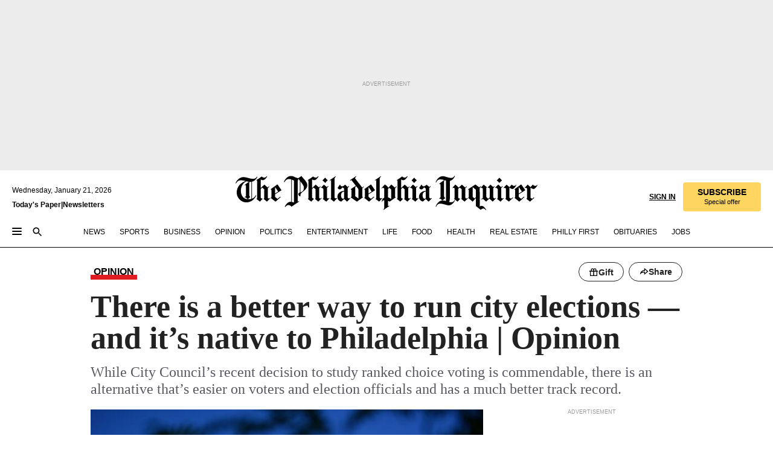

--- FILE ---
content_type: text/html; charset=utf-8
request_url: https://www.inquirer.com/opinion/commentary/ranked-choice-voting-philadelphia-20211006.html
body_size: 39936
content:
<!DOCTYPE html><html lang="en"><head><link rel="preload" as="image" href="https://www.inquirer.com/resizer/v2/MXJU7ZGCHRHO7GEQLMWXKEN55A.jpg?auth=d6ea210a22e5d2bd3ba99e4a7c8a986d215715a04f04f063c4a2fc718e1f33a0&amp;width=760&amp;height=507&amp;smart=true" imageSrcSet="https://www.inquirer.com/resizer/v2/MXJU7ZGCHRHO7GEQLMWXKEN55A.jpg?auth=d6ea210a22e5d2bd3ba99e4a7c8a986d215715a04f04f063c4a2fc718e1f33a0&amp;width=800&amp;height=533&amp;smart=true 800w,https://www.inquirer.com/resizer/v2/MXJU7ZGCHRHO7GEQLMWXKEN55A.jpg?auth=d6ea210a22e5d2bd3ba99e4a7c8a986d215715a04f04f063c4a2fc718e1f33a0&amp;width=700&amp;height=467&amp;smart=true 700w,https://www.inquirer.com/resizer/v2/MXJU7ZGCHRHO7GEQLMWXKEN55A.jpg?auth=d6ea210a22e5d2bd3ba99e4a7c8a986d215715a04f04f063c4a2fc718e1f33a0&amp;width=600&amp;height=400&amp;smart=true 600w,https://www.inquirer.com/resizer/v2/MXJU7ZGCHRHO7GEQLMWXKEN55A.jpg?auth=d6ea210a22e5d2bd3ba99e4a7c8a986d215715a04f04f063c4a2fc718e1f33a0&amp;width=500&amp;height=333&amp;smart=true 500w,https://www.inquirer.com/resizer/v2/MXJU7ZGCHRHO7GEQLMWXKEN55A.jpg?auth=d6ea210a22e5d2bd3ba99e4a7c8a986d215715a04f04f063c4a2fc718e1f33a0&amp;width=400&amp;height=267&amp;smart=true 400w" imageSizes="(min-width: 1040px) 650px, calc(100vw - 16px)"/><link rel="preconnect" href="https://media.inquirer.com/"/><link rel="dns-prefetch" href="https://media.inquirer.com"/><link rel="preconnect" href="https://p543.inquirer.com/"/><link rel="dns-prefetch" href="https://p543.inquirer.com"/><link rel="stylesheet" type="text/css" href="https://htlbid.com/v3/inquirer-web.com/htlbid.css"/><script async="" src="https://htlbid.com/v3/inquirer-web.com/htlbid.js"></script><link rel="stylesheet" href="/pf/resources/dist/inquirer-light/css/style.css?d=1140"/><title>There is a better way to run city elections — and it’s native to Philadelphia | Opinion</title><link rel="apple-touch-icon-precomposed" sizes="57x57" href="https://media.inquirer.com/designimages/apple-touch-icon-57x57-precomposed.png"/><link rel="apple-touch-icon-precomposed" sizes="76x76" href="https://media.inquirer.com/designimages/apple-touch-icon-76x76-precomposed.png"/><link rel="apple-touch-icon-precomposed" sizes="120x120" href="https://media.inquirer.com/designimages/apple-touch-icon-60x60-precomposed@2x.png"/><link rel="apple-touch-icon-precomposed" sizes="152x152" href="https://media.inquirer.com/designimages/apple-touch-icon-76x76-precomposed@2x.png"/><link rel="apple-touch-icon-precomposed" sizes="180x180" href="https://media.inquirer.com/designimages/apple-touch-icon-60x60-precomposed@3x.png"/><link rel="icon" sizes="16x16" href="https://media.inquirer.com/designimages/apple-touch-icon-16x16-precomposed.png"/><link rel="icon" sizes="192x192" href="https://media.inquirer.com/designimages/touch-icon-192x192.png"/><link rel="apple-touch-icon-precomposed" href="https://media.inquirer.com/designimages/apple-touch-icon-precomposed.png"/><link rel="apple-touch-icon" href="https://media.inquirer.com/designimages/apple-touch-icon.png"/><meta name="robots" content="index, follow"/><meta name="googlebot-news" content="index"/><meta name="googlebot" content="index"/><meta name="copyright" content="(c) 2026 The Philadelphia Inquirer, LLC"/><meta name="distribution" content="global"/><meta name="rating" content="general"/><meta name="application-name" content="The Philadelphia Inquirer, LLC"/><meta property="og:site_name" content="Inquirer.com"/><meta name="viewport" content="width=device-width,minimum-scale=1,initial-scale=1,maximum-scale=1"/><meta name="arc_environment" content="fusion"/><meta property="fb:pages" content="6130721655"/><meta name="twitter:site" content="@PhillyInquirer"/><meta name="twitter:creator" content="@PhillyInquirer"/><meta property="og:locale" content="en_US"/><meta name="twitter:card" content="summary_large_image"/><script data-schema="Organization" type="application/ld+json">
        {
          "name": "The Philadelphia Inquirer, LLC",
          "url": "https://www.inquirer.com",
          "logo": "https://www.inquirer.com/pb/resources/dist/images/inquirer-logo-official-v2.svg",
          "sameAs": [
            "https://www.facebook.com/philadelphiainquirer/",
            "https://twitter.com/PhillyInquirer"
          ],
          "@type": "NewsMediaOrganization",
          "@context": "http://schema.org"
        }
      </script><script>
            var pmnAdmin = {};
            var PMNdataLayer = [{
              analytics: {}
            }];
          </script><link rel="canonical" href="https://www.inquirer.com/opinion/commentary/ranked-choice-voting-philadelphia-20211006.html"/><meta property="og:title" content="There is a better way to run city elections — and it’s native to Philadelphia | Opinion"/><meta property="og:description" content="While City Council’s recent decision to study ranked choice voting is commendable, there is an alternative that’s easier on voters and election officials and has a much better track record."/><meta property="og:image" content="https://www.inquirer.com/resizer/v2/MXJU7ZGCHRHO7GEQLMWXKEN55A.jpg?auth=d6ea210a22e5d2bd3ba99e4a7c8a986d215715a04f04f063c4a2fc718e1f33a0&amp;width=760&amp;height=507&amp;smart=true"/><meta property="og:image:width" content="3000"/><meta property="og:image:height" content="2000"/><meta name="twitter:title" content="There is a better way to run city elections — and it’s native to Philadelphia | Opinion"/><meta name="twitter:description" content="While City Council’s recent decision to study ranked choice voting is commendable, there is an alternative that’s easier on voters and election officials and has a much better track record."/><meta name="twitter:image" content="https://www.inquirer.com/resizer/v2/MXJU7ZGCHRHO7GEQLMWXKEN55A.jpg?auth=d6ea210a22e5d2bd3ba99e4a7c8a986d215715a04f04f063c4a2fc718e1f33a0&amp;width=760&amp;height=507&amp;smart=true"/><meta name="cXenseParse:title" content="There is a better way to run city elections — and it’s native to Philadelphia | Opinion"/><meta property="article:section" content="Commentary, opinion, commentary"/><meta name="author" content="Jack Santucci"/><meta itemProp="description" name="description" content="While City Council’s recent decision to study ranked choice voting is commendable, there is an alternative that’s easier on voters and election officials and has a much better track record."/><meta name="og:url" content="https://www.inquirer.com/opinion/commentary/ranked-choice-voting-philadelphia-20211006.html"/><meta property="article:modified_time" content="2021-10-06T07:20:02-04:00"/><meta name="date" content="2021-10-06T09:04:00Z"/><meta name="article_id" content="24256TAW6NHARBBFPIMZ3UCRTU"/><meta property="og:type" content="article"/><meta property="article:opinion" content="true"/><meta property="vf:unique_id" content="24256TAW6NHARBBFPIMZ3UCRTU"/><meta name="sailthru.tags" content="commentary,opinion"/><meta name="sailthru.author" content="Jack Santucci"/><meta name="sailthru.date" content="2021-10-06T11:20:02.136Z"/><meta name="sailthru.title" content="There is a better way to run city elections — and it’s native to Philadelphia | Opinion"/><meta name="sailthru.description" content="While City Council’s recent decision to study ranked choice voting is commendable, there is an alternative that’s easier on voters and election officials and has a much better track record."/><meta name="sailthru.image.full" content="https://www.inquirer.com/resizer/v2/MXJU7ZGCHRHO7GEQLMWXKEN55A.jpg?auth=d6ea210a22e5d2bd3ba99e4a7c8a986d215715a04f04f063c4a2fc718e1f33a0&amp;width=760&amp;height=507&amp;smart=true"/><meta name="sailthru.image.thumb" content="https://www.inquirer.com/resizer/v2/MXJU7ZGCHRHO7GEQLMWXKEN55A.jpg?auth=d6ea210a22e5d2bd3ba99e4a7c8a986d215715a04f04f063c4a2fc718e1f33a0&amp;width=760&amp;height=507&amp;smart=true"/><meta name="keywords" content="ranked-choice-voting-philadelphia"/><meta name="news_keywords" content="ranked-choice-voting-philadelphia"/><meta name="article-subtype" content="subtype-regular"/><script data-schema="NewsArticle" type="application/ld+json">
    {
      "@context": "http://schema.org",
      "@type": "NewsArticle",
      "mainEntityOfPage": {
        "@type": "WebPage",
        "@id": "https://www.inquirer.com/opinion/commentary/ranked-choice-voting-philadelphia-20211006.html"
      },
      "headline": "There is a better way to run city elections — and it’s native to Philadelphia | Opinion",
      "thumbnailUrl": "https://www.inquirer.com/resizer/v2/MXJU7ZGCHRHO7GEQLMWXKEN55A.jpg?auth=d6ea210a22e5d2bd3ba99e4a7c8a986d215715a04f04f063c4a2fc718e1f33a0&width=760&height=507&smart=true",
      "articleSection": "opinion",
      "image": {
        "@type": "ImageObject",
        "url": "https://www.inquirer.com/resizer/v2/MXJU7ZGCHRHO7GEQLMWXKEN55A.jpg?auth=d6ea210a22e5d2bd3ba99e4a7c8a986d215715a04f04f063c4a2fc718e1f33a0&width=760&height=507&smart=true",
        "height": 2000,
        "width": 3000
      },
      "datePublished": "2021-10-06T05:04:00-04:00",
      "dateModified": "2021-10-06T05:04:00-04:00",
      "author": [{"@type":"Person","name":"Jack Santucci"}],
      "isAccessibleForFree": false,
      "hasPart": {
        "@type": "WebPageElement",
        "isAccessibleForFree": false,
        "cssSelector" : ".article-body-paywall"
      },
      "isPartOf": {
        "@type": ["CreativeWork", "Product"],
        "name": "Freelance",
        "productID": "inquirer.com:basic"
      },
      "publisher": {
        "@type": "NewsMediaOrganization",
        "name": "The Philadelphia Inquirer",
        "logo": {
          "@type": "ImageObject",
          "url": "https://media.inquirer.com/designimages/inquirer-logo-amp.png",
          "width": 600,
          "height": 60
        }
      },
      "description": "While City Council’s recent decision to study ranked choice voting is commendable, there is an alternative that’s easier on voters and election officials and has a much better track record.",
      "keywords": [
        "articleID/24256TAW6NHARBBFPIMZ3UCRTU",
        "Type/Article",
        "target/Commentary/opinion/commentary",
        "NavLink/opinion"
      ],
      "identifier": {
        "@type": "PropertyValue",
        "propertyID": "articleID",
        "value": "24256TAW6NHARBBFPIMZ3UCRTU"
      }
    }
    </script><script data-schema="BreadcrumbList" type="application/ld+json">
                      {
                        "@context": "https://schema.org",
                        "@type": "BreadcrumbList",
                        "itemListElement": [{"@type":"ListItem","position":1,"name":"Opinion","item":"https://www.inquirer.com/opinion"},{"@type":"ListItem","position":2,"name":"Commentary","item":"https://www.inquirer.com/opinion/commentary"}]
                      }
                    </script><script src="https://cdn.cookielaw.org/scripttemplates/otSDKStub.js" data-domain-script="c6dea5ec-f3a5-432d-8d99-556d91c9726b" type="text/javascript" charset="UTF-8" data-dLayer-name="PMNdataLayer"></script><script src="https://cdn.speedcurve.com/js/lux.js?id=283407416" defer="" crossorigin="anonymous"></script><script type="application/javascript" id="polyfill-script">if(!Array.prototype.includes||!(window.Object && window.Object.assign)||!window.Promise||!window.Symbol||!window.fetch){document.write('<script type="application/javascript" src="/pf/dist/engine/polyfill.js?d=1140&mxId=00000000" defer=""><\/script>')}</script><script id="fusion-engine-react-script" type="application/javascript" src="/pf/dist/engine/react.js?d=1140&amp;mxId=00000000" defer=""></script><script id="fusion-engine-combinations-script" type="application/javascript" src="/pf/dist/components/combinations/light.js?d=1140&amp;mxId=00000000" defer=""></script>
<script>(window.BOOMR_mq=window.BOOMR_mq||[]).push(["addVar",{"rua.upush":"false","rua.cpush":"false","rua.upre":"false","rua.cpre":"false","rua.uprl":"false","rua.cprl":"false","rua.cprf":"false","rua.trans":"SJ-d0ea5e52-5132-4da4-8839-7c764c54d44a","rua.cook":"false","rua.ims":"false","rua.ufprl":"false","rua.cfprl":"false","rua.isuxp":"false","rua.texp":"norulematch","rua.ceh":"false","rua.ueh":"false","rua.ieh.st":"0"}]);</script>
                              <script>!function(e){var n="https://s.go-mpulse.net/boomerang/";if("False"=="True")e.BOOMR_config=e.BOOMR_config||{},e.BOOMR_config.PageParams=e.BOOMR_config.PageParams||{},e.BOOMR_config.PageParams.pci=!0,n="https://s2.go-mpulse.net/boomerang/";if(window.BOOMR_API_key="PPACB-T4Q7H-SPCW8-FS2AT-3JVSH",function(){function e(){if(!o){var e=document.createElement("script");e.id="boomr-scr-as",e.src=window.BOOMR.url,e.async=!0,i.parentNode.appendChild(e),o=!0}}function t(e){o=!0;var n,t,a,r,d=document,O=window;if(window.BOOMR.snippetMethod=e?"if":"i",t=function(e,n){var t=d.createElement("script");t.id=n||"boomr-if-as",t.src=window.BOOMR.url,BOOMR_lstart=(new Date).getTime(),e=e||d.body,e.appendChild(t)},!window.addEventListener&&window.attachEvent&&navigator.userAgent.match(/MSIE [67]\./))return window.BOOMR.snippetMethod="s",void t(i.parentNode,"boomr-async");a=document.createElement("IFRAME"),a.src="about:blank",a.title="",a.role="presentation",a.loading="eager",r=(a.frameElement||a).style,r.width=0,r.height=0,r.border=0,r.display="none",i.parentNode.appendChild(a);try{O=a.contentWindow,d=O.document.open()}catch(_){n=document.domain,a.src="javascript:var d=document.open();d.domain='"+n+"';void(0);",O=a.contentWindow,d=O.document.open()}if(n)d._boomrl=function(){this.domain=n,t()},d.write("<bo"+"dy onload='document._boomrl();'>");else if(O._boomrl=function(){t()},O.addEventListener)O.addEventListener("load",O._boomrl,!1);else if(O.attachEvent)O.attachEvent("onload",O._boomrl);d.close()}function a(e){window.BOOMR_onload=e&&e.timeStamp||(new Date).getTime()}if(!window.BOOMR||!window.BOOMR.version&&!window.BOOMR.snippetExecuted){window.BOOMR=window.BOOMR||{},window.BOOMR.snippetStart=(new Date).getTime(),window.BOOMR.snippetExecuted=!0,window.BOOMR.snippetVersion=12,window.BOOMR.url=n+"PPACB-T4Q7H-SPCW8-FS2AT-3JVSH";var i=document.currentScript||document.getElementsByTagName("script")[0],o=!1,r=document.createElement("link");if(r.relList&&"function"==typeof r.relList.supports&&r.relList.supports("preload")&&"as"in r)window.BOOMR.snippetMethod="p",r.href=window.BOOMR.url,r.rel="preload",r.as="script",r.addEventListener("load",e),r.addEventListener("error",function(){t(!0)}),setTimeout(function(){if(!o)t(!0)},3e3),BOOMR_lstart=(new Date).getTime(),i.parentNode.appendChild(r);else t(!1);if(window.addEventListener)window.addEventListener("load",a,!1);else if(window.attachEvent)window.attachEvent("onload",a)}}(),"".length>0)if(e&&"performance"in e&&e.performance&&"function"==typeof e.performance.setResourceTimingBufferSize)e.performance.setResourceTimingBufferSize();!function(){if(BOOMR=e.BOOMR||{},BOOMR.plugins=BOOMR.plugins||{},!BOOMR.plugins.AK){var n="false"=="true"?1:0,t="",a="cj2ysyixeeleu2lqmvga-f-13e999817-clientnsv4-s.akamaihd.net",i="false"=="true"?2:1,o={"ak.v":"39","ak.cp":"689028","ak.ai":parseInt("653835",10),"ak.ol":"0","ak.cr":8,"ak.ipv":4,"ak.proto":"h2","ak.rid":"5c39653f","ak.r":43855,"ak.a2":n,"ak.m":"dscr","ak.n":"ff","ak.bpcip":"18.117.137.0","ak.cport":40548,"ak.gh":"23.33.23.213","ak.quicv":"","ak.tlsv":"tls1.3","ak.0rtt":"","ak.0rtt.ed":"","ak.csrc":"-","ak.acc":"","ak.t":"1768973644","ak.ak":"hOBiQwZUYzCg5VSAfCLimQ==ymGUvjJjE7OlhhmPK1FUvcw2IAxs/[base64]/BgkR+3QzUMOSV26aueq8jJAVC45W8SRh65DoL+nKuj657m6M9qSRsDI5oy9PoxUPzV341Xk/ADJ37pkKta0nZg2Yhy0nr1FC7RAM9dGKwqmWnaOsqhowNb3Xk1cowEwCPgCJBRlMjx718tl+sf8E1g+KQOmEPLqbx2XomVTdafBnejWjSXdhVl/GJ9sxfY=","ak.pv":"123","ak.dpoabenc":"","ak.tf":i};if(""!==t)o["ak.ruds"]=t;var r={i:!1,av:function(n){var t="http.initiator";if(n&&(!n[t]||"spa_hard"===n[t]))o["ak.feo"]=void 0!==e.aFeoApplied?1:0,BOOMR.addVar(o)},rv:function(){var e=["ak.bpcip","ak.cport","ak.cr","ak.csrc","ak.gh","ak.ipv","ak.m","ak.n","ak.ol","ak.proto","ak.quicv","ak.tlsv","ak.0rtt","ak.0rtt.ed","ak.r","ak.acc","ak.t","ak.tf"];BOOMR.removeVar(e)}};BOOMR.plugins.AK={akVars:o,akDNSPreFetchDomain:a,init:function(){if(!r.i){var e=BOOMR.subscribe;e("before_beacon",r.av,null,null),e("onbeacon",r.rv,null,null),r.i=!0}return this},is_complete:function(){return!0}}}}()}(window);</script></head><body><div>
                <script type="text/javascript">
                  function OptanonWrapper() { }
                </script>
              </div><noscript>
          <iframe src="https://www.googletagmanager.com/ns.html?id=GTM-M4NMCHW"
          height="0" width="0" style="display:none;visibility:hidden"></iframe></noscript><div id="fusion-app" class=""><div class="article-body article-body-paywall type-body-text"><a class="sr-only focus:not-sr-only active:not-sr-only hover:not-sr-only" href="#article-body">Skip to content</a><header id="app-bar" class="app-bar header top-0 sticky z-[11]"><div data-ad-name="article/top_banner_masthead" class="text-center container-column
          bg-[#ececec] overflow-hidden py-4 flex-col justify-center items-center flex min-h-[50px] md:min-h-[90px] lg:min-h-[250px]"><div class="type-button absolute z-0"><div class="advertisement-text font-light xxs:leading-5 xs:leading-none text-[9px] text-[#999] tracking-normal uppercase justify-center flex flex-row mb-1">Advertisement</div></div><div class="container-row justify-center w-full z-1"><div class="arcad bg-none my-0 mx-auto min-h-0 min-w-0 ad-responsive text-center "><div class="htlad-web-top_banner_masthead" data-unit="phl.opinion/commentary/article/top_banner" data-targeting="{&quot;position&quot;:&quot;slider&quot;,&quot;position_type&quot;:&quot;slider_section&quot;}"></div></div></div></div><nav class="global-app-bar sticky top-0 border-solid z-[11] inset-x-0 border-b bg-white "><div class="h-[62px] flex flex-col max-w-[1240px] mx-auto px-5 justify-center relative lg:h-[127px] bg-white"><div class="static lg:relative"><div class="transition-all lg:w-[616px] left-0 flex flex-col
        overflow-hidden duration-200 absolute w-full top-16
        lg:left-8 shadow-md lg:top-[128px] h-0"><div class="flex flex-col bg-white space-y-3 p-3 shadow-md inq-dropdown-menu px-7 py-4 "><div class="relative"><input type="text" placeholder="Search" aria-required="false" aria-label="Search" id="search" class="font-grot10 border border-solid border-neutral-dark-gray focus:border-primary-blue active:border-primary-blue w-full px-6 py-3 text-4"/><div class="absolute top-1 right-1"><button class="cursor-pointer p-2 bg-transparent"><svg xmlns="http://www.w3.org/2000/svg" width="20" height="20" viewBox="0 0 24 24"><use href="#search-icon-circle"></use><use href="#search-icon-line"></use></svg></button></div></div></div></div></div><div class="flex flex-row flex-auto"><svg xmlns="http://www.w3.org/2000/svg" class="hidden"><defs><path d="M0 0h24v24H0z" fill="none" id="search-icon-circle"></path><path d="M15.5 14h-.79l-.28-.27C15.41 12.59 16 11.11 16 9.5 16 5.91 13.09 3 9.5 3S3 5.91 3 9.5 5.91 16 9.5 16c1.61 0 3.09-.59 4.23-1.57l.27.28v.79l5 4.99L20.49 19l-4.99-5zm-6 0C7.01 14 5 11.99 5 9.5S7.01 5 9.5 5 14 7.01 14 9.5 11.99 14 9.5 14z" id="search-icon-line"></path></defs></svg><div class="flex-1 flex items-center space-x-2 lg:hidden"><button type="button" role="button" aria-label="Full navigation" aria-haspopup="true" aria-expanded="false" class="flex flex-col h-3 w-4 p-0 rounded
      justify-center items-center group cursor-pointer bg-transparent"><div class="h-0.5 w-4 rounded-full transition ease
      transform duration-300 opacity-100 group-hover:opacity-50  bg-black"></div><div class="h-0.5 w-4 my-[3px] rounded-full
      transition ease transform duration-300 opacity-100 group-hover:opacity-50 bg-black"></div><div class="h-0.5 w-4 rounded-full transition
      ease transform duration-300 opacity-100 group-hover:opacity-50  bg-black"></div></button><button class="cursor-pointer p-2 mt-1 bg-transparent" aria-label="Search" aria-haspopup="true" aria-expanded="false"><svg xmlns="http://www.w3.org/2000/svg" width="20" height="20" viewBox="0 0 24 24"><use href="#search-icon-circle"></use><use href="#search-icon-line"></use></svg></button></div><div class="hidden flex-1 flex-col space-y-1 justify-center lg:flex lg:pt-3"><div class="flex flex-row items-center"><div aria-label="Wednesday, January 21, 2026" class="text-3 mb-1 mr-1">Wednesday, January 21, 2026</div></div><div class="flex gap-1 text-3 font-bold leading-3.5 "><a href="https://eedition.inquirer.com/" id="todayspaper" data-link-type="global-nav" aria-label="Print Copy of Today&#x27;s Paper" role="link" class="no-underline text-black">Today&#x27;s Paper</a>|<a class="no-underline text-black" href="https://www.inquirer.com/newsletters/" data-link-type="global-nav" aria-label="Newsletters" role="link">Newsletters</a></div></div><div class="flex-1 text-center justify-center items-center flex"><a data-link-type="global-nav" aria-label="The Philadelphia Inquirer - Go to homepage link" role="link" class="flex-1 relative w-[140px] sm:w-[325px] lg:w-[500px]" href="/"><div class="absolute left-0 right-0 h-full flex items-center text-black"><svg class="transition-all duration-500 w-[140px] mx-auto opacity-100 sm:opacity-0  w-[140px]" xmlns="http://www.w3.org/2000/svg" viewBox="0 0 1124.32 253.93" fill="currentColor"><path d="M290.15,136.89V155.6s13.26,11.37,18.47,14.68l19.9-16.58,3.32,3.79-36.95,32.68H293l-33.63-26.29v-2.13s4.5-1.18,4.5-2.61V104.67c0-1.66-5-3.55-5-3.55V99l47.37-34.11h2.84l28.18,40.74v1.89ZM292.29,86l-2.13,1.66v43.82l23-14.92Z"></path><path d="M589.13,190.19h-1.42l-23.45-18.95v-2.13s3.08-1.18,3.08-3.55V99.72s-9-8.76-14.92-12.08l-10.66,9V163s5.92,5.45,8.76,5.45a6.3,6.3,0,0,0,4-1.18l1.42,2.61L537.26,190.2h-1.42l-25.11-19.42v-2.13s4.74-1.89,4.74-3.55V93.81s-5.21-5.21-8.53-5.21c-1.89,0-3.55,1.42-5.68,3.32l-2.37-3.08L519.73,66.1h1.42s18.71,12.79,23,22l23.68-22h1.42L592.9,86.71,601.66,78l3.08,3.32L593.61,92.16V162.5s4.74,5.68,9,5.68c2.13,0,4.74-2.61,6.87-4.5l2.61,2.84Z"></path><path d="M770.86,168.34,747.5,190.19h-1.42l-23.45-20.84-8,7.34-3.32-3.55,10.66-9.47V94.51s-6.64-5.68-8.54-5.68-2.61,1.18-4.74,3.08l-2.13-3.08,22-22.74H730l21.32,18v2.37s-3.08,1.42-3.08,3.79V157s8.53,9.24,14,12.32l10.89-9.24V94s-8.05-5.92-9.71-5.92c-1.42,0-2.84,1.18-3.79,1.89l-1.9-2.84L777.8,66.09h1.42l20.61,17.29,6.63-5.92L809.78,81,799.36,91v69.87s7.82,7.34,10.66,7.34c1.9,0,5.45-3.79,7.58-5.68l2.61,2.84-24.16,24.87h-1.42Z"></path><path d="M853.83,190.19h-1.42l-24.63-18.95v-2.13s4.26-1.18,4.26-3.55V97.82s-6.4-6.63-11.84-10.18l-3.79,3.55-2.84-3.08,21.79-22.26h1.42l20.84,18.71,8.76-8.76,3.08,3.32L858.33,90v72.47s5,5.45,9.47,5.45c1.9,0,5-3.08,7.11-5l2.37,3.08ZM845.78,52.1h-2.13s-9.47-10.66-17.76-17.05V32.92a83.15,83.15,0,0,0,17.05-17.76h2.13s8.76,10.42,17.76,17.53v2.13A107.19,107.19,0,0,0,845.78,52.1Z"></path><path d="M940.52,97.58c-6.63,0-12.55-2.37-18.47-8.29H918.5v73s9,6.63,11.6,6.63c1.9,0,10.66-7.58,12.79-9.47l3.08,3.08-30.79,27.71h-1.42l-25.34-19.42v-2.13s3.79-1.89,3.79-3.55V94.75s-6.16-5.45-9-6.39c-1.9,0-3.08,1.42-5.21,3.32l-2.84-2.84L896.48,66.1h1.66l20.37,18,15.63-18h2.13s7.1,8.76,15.87,8.76c5.21,0,10.42-1.18,14.21-7.11l2.84,1.42C964.67,78.87,951.65,97.58,940.52,97.58Z"></path><path d="M986.94,136.89V155.6s13.26,11.37,18.47,14.68l19.89-16.58,3.32,3.79-36.95,32.68h-1.89L956.15,163.9v-2.13s4.5-1.18,4.5-2.61V104.69c0-1.66-5-3.55-5-3.55V99l47.37-34.11h2.84l28.19,40.74v1.89ZM989.07,86l-2.13,1.66v43.82l23-14.92Z"></path><path d="M1095.65,97.58c-6.63,0-12.55-2.37-18.47-8.29h-3.55v73s9,6.63,11.6,6.63c1.9,0,10.66-7.58,12.79-9.47l3.08,3.08-30.79,27.71h-1.42l-25.34-19.42v-2.13s3.79-1.89,3.79-3.55V94.75s-6.16-5.45-9-6.39c-1.9,0-3.08,1.42-5.21,3.32l-2.84-2.84,21.32-22.74h1.66l20.37,18,15.63-18h2.13s7.1,8.76,15.87,8.76c5.21,0,10.42-1.18,14.21-7.11l2.84,1.42C1119.8,78.87,1106.78,97.58,1095.65,97.58Z"></path><path d="M185,26.52V90.23l.24.24,25.82-24.4h1.42l23.68,20.61,8.76-8.76L248,80.76,236.87,92.13v70.34s4.74,5.68,9,5.68c2.37,0,5.68-3.55,7.82-5.68l2.84,2.84-25.11,24.87H230l-22.5-18.71v-2.13s3.08-1.18,3.08-3.55V100s-7.82-8-14.21-12.08L185,97.82v63.71c.47,1.18,5,7.11,12.79,7.11l.47,2.61L179.55,190.2h-1.42l-23.92-18.95v-2.13s4.5-1.89,4.5-3.55V37.67c0-2.84-5.21-3.55-5.21-3.55V31.51c18.71-10.42,37.66-25.58,37.66-25.58h1.66s21.37,19.86,36.47-2.84L233.08,5C206.8,50.67,185,26.52,185,26.52Z"></path><path d="M699.79,227.44l-.26-137.62,10.7-10.44-3.06-3.31-10.69,9.67-28-20.62h-1.53l-52.7,34.37V101a17.82,17.82,0,0,1,4.85,2.36,2.34,2.34,0,0,1,.71.94s0,.05,0,.51v53.74a1.29,1.29,0,0,1-.37,1s-.92,1.22-4.72,2.22v1.53l32.08,27h1.53l22.4-25.46h.51l.26,2.68-.35,55.86,35.23,27.5h1.78s19.3-22.64,36.67,3.06l3-2S723,205.59,699.79,227.44Zm-28.52-69.75-9.42,9.67c-3.29-1.53-13.75-12-13.75-12V86.49l1-.76c4.43,2.37,22.15,17.06,22.15,17.06v54.9Z"></path><path d="M120.33,169.06V44.42C147,38.2,160.78,8.79,160.78,8.79l-4-2.16a27,27,0,0,1-7.5,9.79c-10.35,8-20.07,7.47-36,5a98.05,98.05,0,0,1-11.6-2.69c-5.19-1.4-8.12-2.28-8.12-2.28-17.1-5-24.74-5.63-24.74-5.63-8.67-1-13.82-1-16.8-.63a35.24,35.24,0,0,0-3.82.63c-12.87,3-22.62,10-30,17A76,76,0,0,0,0,54.82l3.77,2A59.7,59.7,0,0,1,7.06,51a44.79,44.79,0,0,1,9.18-10.64,29.7,29.7,0,0,1,8.1-4.87,24.9,24.9,0,0,1,8-1.94c6.88-.63,18,.67,27,2.3,8.15,1.48,14.56,3.27,14.56,3.27C-9.31,70.84,10.7,141.8,10.7,141.8a73.15,73.15,0,0,0,31.5,43.58A69.91,69.91,0,0,0,57,192.54,68.51,68.51,0,0,0,72.56,196a78.56,78.56,0,0,0,16-.19A70.54,70.54,0,0,0,107.82,191a64.8,64.8,0,0,0,9.8-5,84.07,84.07,0,0,0,21.5-19.26,131.28,131.28,0,0,0,13.48-20.66L148.71,144C137,164.43,120.33,169.06,120.33,169.06ZM66.07,158.41l2.8,3,4-2.93L90,173.05a55.29,55.29,0,0,1-13.66-2.2,42.32,42.32,0,0,1-7.63-3,48.84,48.84,0,0,1-12.3-9.1,61.29,61.29,0,0,1-6.08-7.28,55.19,55.19,0,0,1-5.91-10.69,61.74,61.74,0,0,1-3-8.85,72.08,72.08,0,0,1-1.64-8.25,85.79,85.79,0,0,1-.77-12.64s0-4.37.52-9.47a80.83,80.83,0,0,1,1.68-10.51,79.34,79.34,0,0,1,4.58-14.3,76.39,76.39,0,0,1,9.63-16.32A71.79,71.79,0,0,1,79.79,40.74s9.52,2.31,18.06,4L66,68.6l2.79,3,5.63-4.22a2.44,2.44,0,0,1,.33.47,7.82,7.82,0,0,1,.74,1.85s.08.31.19.77a32.74,32.74,0,0,1,.59,3.69c.1,1.07.25,2.53.33,4,.06,1.23.06.82.15,3.73,0,.46.07,1.71.07,3.38,0,3,0,7.23-.08,10.85,0,3.85,0,4,0,4l0,18-.08,29.51v2.83l-10.65,8M102.81,45.7a44.78,44.78,0,0,0,13.53-.48V170.36a58.59,58.59,0,0,1-11.61,2.24c-2.23.28-7.26.48-7.26.48-2.57.18-7.44,0-7.44,0l18.24-16.55a18.12,18.12,0,0,1-6.72-8,11.19,11.19,0,0,1-.4-1.25,10.37,10.37,0,0,1-.26-1.67c0-.54,0-1.05,0-1.44v-.72l0-7.22,0-89"></path><path d="M517.57,180.94,514,178.78a26.53,26.53,0,0,1-6.64,9.79c-9.16,8-17.76,7.47-31.84,5-.69-.12-1.33-.25-2-.39.58-.9,1.15-1.9,1.72-3A35.91,35.91,0,0,0,479,177.89c.45-4.77.54-8.8.54-8.8l.88-32.3.24-39.63V38l1.08-.24c23.61-6.22,35.8-35.63,35.8-35.63L514,0a26.53,26.53,0,0,1-6.64,9.79c-9.16,8-17.76,7.47-31.84,5a78.31,78.31,0,0,1-10.26-2.69c-4.59-1.4-7.19-2.28-7.19-2.28-15.13-5-21.89-5.63-21.89-5.63-7.67-1-12.23-1-14.86-.63a28,28,0,0,0-3.38.63c-11.39,3-20,10-26.51,17a77.9,77.9,0,0,0-16.15,27l3.34,2a62.21,62.21,0,0,1,2.91-5.89,43.31,43.31,0,0,1,8.13-10.64,25.53,25.53,0,0,1,7.17-4.87,20,20,0,0,1,7.1-1.94c6.09-.63,15.9.67,23.85,2.3,4.26.87,8,1.85,10.3,2.51L400.85,59.38,404,62.67l4.79-3.49s3.06,1.31,2.81,27.13l-.1,72.87-1.17.8-9.47,6.9,3.13,3.3,4-2.92,17.51,14.86h0a28.34,28.34,0,0,0-4.1.22A28,28,0,0,0,418,183c-11.39,3-20,10-26.51,17a77.9,77.9,0,0,0-16.15,27l3.34,2a62.21,62.21,0,0,1,2.91-5.89,43.31,43.31,0,0,1,8.13-10.64,25.53,25.53,0,0,1,7.17-4.87,20,20,0,0,1,7.1-1.94c6.09-.63,15.9.67,23.85,2.3,7.21,1.48,12.88,3.27,12.88,3.27,19.31,5.72,30.36,10.41,47,3.24C507,206.12,517.57,180.94,517.57,180.94Zm-92.07,1.14L446.45,165l-4.78-4.31a14.69,14.69,0,0,1-4.21-9.94V37.58l5.69-4.37,2.76.87s2.52.69,6,1.6V170c.13,9.19-.67,14.19-1.14,16.33-10-2.91-14.59-3.36-14.59-3.36a91.37,91.37,0,0,0-10.47-.85Z"></path></svg></div><div class="absolute left-0 right-0 h-full flex items-center text-black"><svg class="transition-all duration-500 sm:w-[325px] mx-auto opacity-0 sm:opacity-100  lg:w-[500px]" xmlns="http://www.w3.org/2000/svg" viewBox="0 0 1249.3 142.76" fill="currentColor"><g><g><path d="M550.35,77V87.48s7.49,6.44,10.34,8.24l11.23-9.29,2,2.1L553.05,107h-1L533,92.12V90.93s2.55-.6,2.55-1.5V58.87c0-1-2.7-2.1-2.7-2.1v-1.2L559.49,36.4H561l15.87,22.92v1Zm1.2-28.77-1.2,1.05V73.85l12.88-8.39ZM594.39,107h-.9L579.86,96.32v-1.2s2.25-.75,2.25-2.1V18.13L582,18l-4.5,2.24-.89-2.09c9.43-5.7,23.66-16,23.66-16l1.35,1.79s-4.79,3.45-4.79,7V91.23s3.29,2.84,5.09,2.84c1,0,2.4-1.2,3.6-2.24l1.64,1.79Zm150,0h-.9L729.66,96.32v-1.2s2.39-.75,2.39-2.1V55a43.15,43.15,0,0,0-6.74-5.7l-2.09,1.95-1.5-1.8L733.85,37h.9l11.68,10.49,5-5,1.64,2-6.14,6.14V91.38s2.7,3,5.25,3c1,0,2.84-1.65,4-2.69l1.35,1.64Zm-4.5-77.74h-1.2a95.73,95.73,0,0,0-10-9.59v-1.2a45.23,45.23,0,0,0,9.58-10h1.2a74,74,0,0,0,10,9.89v1.19a60.87,60.87,0,0,0-9.59,9.74M948.21,107h-.75L934.28,96.32v-1.2s1.65-.75,1.65-2.1V56s-5.1-4.94-8.39-6.74l-6,4.95V91.68s3.29,3,4.94,3a4,4,0,0,0,2.25-.6l.74,1.35L919,107h-.75L904.17,96v-1.2s2.55-1,2.55-1.95V52.73s-2.85-3-4.8-3c-1,0-1.95.9-3.14,2l-1.35-1.8,11.68-12.73h.9s10.49,7.19,12.88,12.28l13.34-12.28H937l13.34,11.53,4.94-4.94,1.8,1.95-6.29,6.14V91.38s2.69,3.14,5.09,3.14c1.2,0,2.7-1.5,3.89-2.55l1.35,1.65Zm102.16-12.28-13,12.28h-.9l-13.18-11.68-4.5,4L1017,97.37l6-5.4V53s-3.75-3.15-4.8-3.15-1.49.75-2.69,1.8l-1.2-1.8,12.43-12.73h.75l12,10v1.34s-1.79.9-1.79,2.1v37.6s4.79,5.24,7.94,7l6.14-5.24V52.88s-4.5-3.45-5.54-3.45c-.75,0-1.5.75-2.1,1.2L1043,49l11.38-11.83h.75l11.54,9.74,3.74-3.45,2,2.1-5.84,5.54v39.4s4.34,4,6,4c1,0,3-2.1,4.19-3.14l1.5,1.49L1064.6,107h-.75ZM1097.11,107h-.75l-13.93-10.63v-1.2s2.39-.75,2.39-2.1V55a47.17,47.17,0,0,0-6.59-5.7l-2.1,1.95-1.64-1.8L1086.77,37h.75l11.68,10.49,5-5,1.79,2-6.29,6.14V91.38s2.85,3,5.4,3c1,0,2.69-1.65,3.89-2.69l1.35,1.64Zm-4.5-77.74h-1.2a95.73,95.73,0,0,0-10-9.59v-1.2a45.23,45.23,0,0,0,9.58-10h1.2a74,74,0,0,0,10,9.89v1.19a68.72,68.72,0,0,0-9.59,9.74m53.33,25.62a14.29,14.29,0,0,1-10.49-4.65h-1.94V91.23S1138.6,95,1140,95c1.2,0,6.14-4.34,7.34-5.39l1.65,1.8L1131.56,107h-.75L1116.58,96v-1.2s2.1-1,2.1-1.95V53.18s-3.45-3-5.1-3.6c-1,0-1.64.9-2.84,2l-1.65-1.65,12-12.73h.9l11.54,10,8.83-10h1.2s3.9,4.94,8.84,4.94c3,0,5.84-.75,8.09-4l1.5.75c-2.55,5.54-9.89,16-16,16M1172,77V87.48s7.49,6.44,10.34,8.24l11.24-9.29,1.79,2.1L1174.7,107h-1l-19-14.83V90.93s2.54-.6,2.54-1.5V58.87c0-1-2.69-2.1-2.69-2.1v-1.2L1181,36.4h1.65l15.88,22.92v1Zm1.2-28.77-1.2,1.05V73.85l12.89-8.39Zm59.92,6.6c-3.74,0-7-1.35-10.33-4.65h-2.1V91.23s5.09,3.74,6.59,3.74c1,0,6-4.34,7.19-5.39l1.8,1.8L1218.89,107h-.75L1203.91,96v-1.2s2.1-1,2.1-1.95V53.18s-3.45-3-5.09-3.6c-1.05,0-1.8.9-3,2l-1.5-1.65,12-12.73h.9l11.39,10,8.84-10h1.19s4,4.94,9,4.94c2.85,0,5.84-.75,7.94-4l1.65.75c-2.55,5.54-9.89,16-16.18,16m-573-2.55V86.73c0,1,2.7,1.8,2.7,1.8v1L638.28,107.1h-.75a29.51,29.51,0,0,0-6.44-3l-.15.15V126l.15.15,4.35-2.1,1,1.65c-13.18,8.69-23.51,16-23.51,16l-.9-1.35s3.14-2.7,3.14-5.09V101.41c-3.44.3-6.74.75-8.54,6.14l-1.34-.3c0-7.34,3.14-13.33,9.88-16.17V53.33s-3.44-3.75-5.54-3.75c-1.35,0-3.3,2.25-4.49,3.45l-1.5-1.5,14.08-15h.9s11.53,7.79,13.48,13.33L644.57,36.7h.75L659.7,49.43,664.94,44l1.65,1.8Zm-15.88,4.79s-5.39-5.09-8.83-7l-4.35,4.35v35.5c4.49,1.35,7.64,2,13,6.59l.15-.15Zm40.9-42.24s12.28,13.63,27-12.13L710,1.65c-8.54,12.73-20.52,1.65-20.52,1.65h-.9a178.85,178.85,0,0,1-21.12,14.38v1.49s2.85.3,2.85,1.95V93c0,1-2.55,2.1-2.55,2.1v1.2L681.27,107H682l10.64-10.63-.3-1.5a8.46,8.46,0,0,1-7.19-4V55l6.44-5.55a54.19,54.19,0,0,1,7.94,6.74v37c0,1.35-1.8,2.1-1.8,2.1v1.2L710.48,107h.75l14.08-14.08-1.5-1.49c-1.19,1.19-3.14,3.14-4.49,3.14-2.4,0-4.94-3.14-4.94-3.14V51.83l6.14-6.44-1.65-1.65-4.94,4.94L700.6,37.15h-.75L685.32,50.78l-.15-.15Zm325.35,113.1c13-12.29,27,13.78,27,13.78l-1.65,1c-9.74-14.38-20.67-1.65-20.67-1.65h-1l-19.77-15.58.15-31.31-.15-1.5h-.15L981.46,107h-.75L962.59,91.83v-.9a6.78,6.78,0,0,0,2.7-1.2.53.53,0,0,0,.15-.6V58.57c0-.3-.45-.45-.45-.45a8.56,8.56,0,0,0-2.7-1.35v-.9L992,36.55h.9l15.73,11.68,6-5.54,1.8,2-6,5.84ZM994.35,88.68V57.82s-9.89-8.39-12.44-9.59l-.6.3v38.8s6,5.84,7.79,6.74Zm-204-51.53c-15.28,15.43-20.07,0-20.07,0h-1.2l-8.84,12.73v.6c1.35,2.55,3.75,6.14,9.29,6.14,4.5,0,8.24-5.84,10.79-8.39l6.59,5.1v9.14c-14.53,1-27.71,9.28-27.71,24.41,0,10.49,6.59,17.53,15,20.07h1l11.54-10.48h.15L798.41,107h.75l13.63-13.18L811.45,92c-1.2,1-2.7,2.4-3.9,2.4-2.55,0-5.84-4-5.84-4V50.48l6-5.84-1.65-1.8-4.34,3.9-10.49-9.59Zm-3.44,28V93.32s-1.5,1.8-5.09,1.8c-4.35,0-7.79-5.84-7.79-14.53s4.34-13.78,12.88-15.43m41-38.2,2,1.2C832.42,21.57,837.81,15,847,15a62.32,62.32,0,0,1,16.32,2.85l-21,15.42,1.8,2,2.7-2c.15,0,1.5,1.2,1.5,15.28v40.9l-6,4.34,1.8,2,2.25-1.65,9.73,8.24c-13.48,0-24.11,13.93-28.16,25.32l2,1.19c2.7-6.74,7.34-13.33,16.63-13.33,12.28,0,26.36,7.19,36.1,7.19,11.53,0,21.27-11.23,25.31-21l-1.94-1.2a14.29,14.29,0,0,1-13.63,9.29,45.9,45.9,0,0,1-8.09-1h-.45a1.13,1.13,0,0,0-.6-.15c1.94-3,2.54-4.94,3.14-9.29.9-7,.9-20.37.9-29.95V21.27c13.33-3,19.92-18.42,20.67-20.07L906,0c-2.4,6-7.49,9.14-14.23,9.14-11.24,0-23.52-7.34-34-7.34-15.58,0-25.31,13.48-29.81,25.16m28.31,75.35,11.69-9.59c-2.7-2.09-5.09-4.49-5.09-7.94V21.12l3.29-2.55a39,39,0,0,0,4.94,1.5v75.5a85,85,0,0,1-.6,9.14,57.4,57.4,0,0,0-14.23-2.4M163.28,77l26.51-16.63v-1L173.91,36.4h-1.64L145.6,55.57v1.2s2.85,1,2.85,2.1V89.43c0,.9-2.55,1.5-2.55,1.5v1.19L164.78,107H166l20.68-18.42-1.8-2.1-11.24,9.29c-2.84-1.8-10.33-8.24-10.33-8.24Zm1.2-28.77,11.68,17.23-12.88,8.39V49.28ZM375.84,107,389,93.32l-1.35-1.64c-1.2,1-3,2.69-4,2.69-2.55,0-5.25-3-5.25-3V50.63l6.3-6.14-1.8-2-4.94,5L366.25,37h-.9L353.22,49.43l1.5,1.8L357,49.28a47.51,47.51,0,0,1,6.6,5.7V93c0,1.35-2.4,2.1-2.4,2.1v1.2L374.94,107Zm-4.5-77.74a60.87,60.87,0,0,1,9.59-9.74V18.28a73.67,73.67,0,0,1-10-9.89h-1.2a45.4,45.4,0,0,1-9.59,10v1.2a96.3,96.3,0,0,1,10,9.59ZM407.45,107h-.9L392.92,96.32v-1.2s2.24-.75,2.24-2.1V18.13L395,18l-4.34,2.24-1.05-2.09c9.44-5.7,23.67-16,23.67-16l1.5,1.79s-4.8,3.45-4.8,7V91.23s3.15,2.84,4.95,2.84c1,0,2.39-1.2,3.59-2.24l1.65,1.79ZM104.11,14.83v35.8l.15.15,14.53-13.63h.75l13.33,11.53,4.94-4.94,1.65,1.65-6.14,6.44V91.38s2.55,3.14,4.94,3.14c1.35,0,3.3-2,4.5-3.14l1.49,1.49L130.17,107h-.75L116.69,96.47v-1.2s1.8-.75,1.8-2.1v-37a54.19,54.19,0,0,0-7.94-6.74L104.11,55v35.8a8.46,8.46,0,0,0,7.19,4l.3,1.5L101,107h-.75L86.73,96.32v-1.2s2.55-1.05,2.55-2.1V21.12c0-1.65-2.85-1.95-2.85-1.95V17.68A178.85,178.85,0,0,0,107.55,3.3h.9s12,11.08,20.52-1.65l2.1,1.05c-14.68,25.76-27,12.13-27,12.13m212.56,0v35.8l.15.15,14.53-13.63h.75l13.33,11.53,4.94-4.94,1.8,1.65-6.29,6.44V91.38s2.55,3.14,5.09,3.14c1.2,0,3.15-2,4.35-3.14L357,92.87,342.73,107H342L329.25,96.32v-1.2s1.8-.6,1.8-2v-37a61.18,61.18,0,0,0-7.94-6.89L316.67,55v35.8a8.48,8.48,0,0,0,7.19,4l.3,1.5L313.52,107h-.75L299.29,96.32v-1.2s2.55-1.2,2.55-2.1V21.12c0-1.65-2.85-1.95-2.85-1.95V17.68A178.85,178.85,0,0,0,320.11,3.3h.9s12.14,11.08,20.53-1.65l2.09,1.05c-14.68,25.76-27,12.13-27,12.13M452.83,37.15c-15.28,15.43-20.07,0-20.07,0h-1.2l-9,12.73v.6c1.5,2.55,3.9,6.14,9.29,6.14,4.65,0,8.24-5.84,10.79-8.39l6.74,5.1v9.14c-14.68,1-27.71,9.28-27.71,24.41A20.22,20.22,0,0,0,436.51,107h1.19l11.39-10.48h.3L460.77,107h.9l13.48-13.18L473.81,92c-1.2,1-2.55,2.4-3.75,2.4-2.55,0-5.84-4-5.84-4V50.48l6-5.84-1.8-1.8-4.19,3.9-10.64-9.59Zm-3.44,28V93.32a7.25,7.25,0,0,1-5.24,1.8c-4.2,0-7.64-5.84-7.64-14.53s4.34-13.78,12.88-15.43m-192,42.39,4.49-2.54,1.2,2.09-31.6,21.28c-4.05-5.1-8.39-6.9-12.29-6.9-5.84,0-10.78,3.9-13.18,8.09-.6-.3-2.1-1-2.25-1.19.9-2.25,9.44-22,26.82-20.53V15.13a34.09,34.09,0,0,0-9.59-1.5c-12.88,0-18.13,12-18.58,13.48l-2.54-1.94C205.37,13.93,214.81.9,229.49.9c10.63,0,18.27,7.79,30,9.14l13-8.84h1c2.09,7.79,23.52,21.27,23.52,38.05,0,13.48-13.64,23.51-22.47,30-4.5,3.29-6.15,8.23-6.15,13.48a8.36,8.36,0,0,0,.3,2.39l-.89.6c-.9-.3-8.39-3.14-8.39-9.28,0-3.75,2.84-5.85,6.74-7V21.12c-1.95-2.84-3.15-4.64-4.8-7.49-1.34.45-2.84,2.4-3.29,5.39a92.7,92.7,0,0,0-.75,12.59Zm-24.57.9,8.69,2.4V19.62L232.78,16Zm49.89-59.17c0-9.28-8.84-18.57-14.24-25.76V68.76c10.19-3,14.24-9.44,14.24-19.48M67.71,95c.9-.3,9.43-2.55,16-14.08l2.09,1.2C77.29,99,64.11,110.4,43.89,110.4c-20.67,0-39.1-19.47-39.1-39.55,0-12.88,3.9-36.4,36.85-49-1.2-.3-12-3.15-21.42-3.15-8.69,0-14.38,5.7-18.12,13.19L0,30.71C5.39,17.38,17.83,5.54,33,5.54c13.18,0,25.76,7.34,38.94,7.34,7.94,0,13.33-2.84,16.33-9.28l2.25,1.34c-.6,1.35-7.79,16.18-22.77,19.93ZM37.15,89l6-4.35V47.93c0-1.49,0-8.38-1.2-10L38.8,40.15,37.15,38.5l18-13.33L44.94,22.92C29.51,30.26,22,46,22,62.17c0,19.92,11.23,35.05,28.61,35.05L41,89.13,38.8,90.78ZM57.82,25.62l-1,.89V81.34c0,3,1.95,5.09,4.2,6.59L50.63,97.22c2.25.15,2.7.15,3.75.15a40.45,40.45,0,0,0,11.08-1.65V25.32a19,19,0,0,1-4.49.44,21.56,21.56,0,0,1-3.15-.14m417.33-5.4L479.5,18l18.12,23.36L476.5,55.57v1.2c1.65,0,3,.6,3,2.1V86.73c0,.9-1.35,1.65-2.85,1.65v1.2l25.17,17.52h.75l24.56-17.52v-1.2c-1.2,0-2.69-1-2.69-1.95V52.88l6.89-7.19L529.68,44l-5.24,5.24-30-38.49c0-3.6,4.79-6.9,4.79-6.9l-1.5-1.79s-14.23,10.33-23.67,16Zm33.41,35.2v39l-13.18-9.29V46.59l4-3Z"></path></g></g></svg></div></a></div><div class="flex-1 flex items-center justify-end lg:pt-3"><div class="text-right"><div class="w-full font-grot10"><a aria-haspopup="true" aria-expanded="false" aria-label="Signin/Signup" data-link-type="global-nav" class="cursor-pointer font-bold uppercase lg:hidden text-3 grid justify-end flex-wrap sm:flex leading-3.5"><span class="inline-block whitespace-nowrap">Sign In / </span><span class="inline-block whitespace-nowrap">Sign Up</span></a><div class="subscribe-btn w-full flex-row items-center space-x-3 lg:flex hidden"><a class="cursor-pointer font-bold text-3 text-neutral-black hidden lg:inline transition-all duration-500 ease-in-out opacity-1 auth0-log-in login-btn sign-in align-middle uppercase underline xxl:text-3.5" role="link" aria-label="Sign in" data-link-type="global-nav">Sign in</a><a class="subscribe no-underline" role="link" aria-label="Subscribe" data-link-type="global-nav" href="https://www.inquirer.com/subscribe_today/"><button class="transition-all duration-300 ease-out rounded cursor-pointer font-grot10 py-2 px-6 text-neutral-black signup-wrapper hidden lg:inline-block relative whitespace-no-wrap text-[.875rem] uppercase bg-[#fed561] border border-[#fed561] test-subscribe-btn leading-4 overflow-hidden" data-link-type="global-nav" style="background-color:#fed561;border-color:#fed561;color:#000000" role="button"><b>SUBSCRIBE</b><div class="transition-all text-[11px] duration-[250ms] ease-in-out offer-language font-light normal-case
                        tracking-normal overflow-hidden ">Special offer</div></button></a></div></div><div class="static lg:relative z-1"><div class="transition-all left-0 lg:left-auto lg:right-0 flex overflow-hidden duration-200 absolute w-full top-16 justify-center bg-white  lg:w-auto lg:top-0 shadow-md  h-0"><div class="w-full sm:w-[400px] lg:w-[254px]"><div class="flex flex-col justify-center items-center shadow-none inq-dropdown-menu p-3 pb-5 sm:mx-auto "><div class="flex justify-center items-center space-x-2"><svg xmlns="http://www.w3.org/2000/svg" width="12" height="12" viewBox="0 0 12 12" version="1.1"><g stroke="none" stroke-width="1" fill="none" fill-rule="evenodd"><g id="tooltip"><circle fill="#1A6AFF" cx="6" cy="6" r="6"></circle><rect fill="#FFFFFF" x="5.25" y="2" width="1.5" height="5"></rect><rect fill="#FFFFFF" x="5.25" y="8" width="1.5" height="1.5"></rect></g></g></svg><div class="text-2.5 info-link" role="link" aria-label="Keep reading by creating a &lt;b&gt;free&lt;/b&gt; account or signing in.">Keep reading by creating a <b>free</b> account or signing in.</div></div><button aria-label="Sign in/Sign up" class="inq-button-ds cursor-pointer font-grot10 !normal-case !text-md !leading-5 min-h-[40px] px-6 py-2.5 !font-medium 
    text-white inline-flex 
    justify-center items-center text-center 
    not-italic rounded 
    box-border focus:ring-4 
    transition-all duration-300 ease-out bg-blue-mid hover:bg-blue-dark focus:ring-blue-dark auth0-log-in login-btn w-full sm:w-auto sm:min-w-[190px] lg:min-w-0 my-2" data-link-type="global-nav">Sign in/Sign up</button><form class="flex justify-center items-center w-full sm:w-auto " action="https://www.inquirer.com/subscribe_today/"><button aria-label="Subscribe" class="inq-button-ds cursor-pointer font-grot10 !normal-case !text-md !leading-5 min-h-[40px] px-6 py-2.5 !font-medium 
    text-white inline-flex 
    justify-center items-center text-center 
    not-italic rounded 
    box-border focus:ring-4 
    transition-all duration-300 ease-out inq-button-ds--secondary bg-transparent hover:bg-transparent !border !border-solid !text-black border-black hover:border-gray-mid-neutral
      focus:!bg-white focus:ring-4 focus:ring-silversand
      active:ring-0 active:!bg-gray-mid-neutral active:!text-white lg:!hidden w-full sm:w-auto sm:min-w-[190px] lg:min-w-0 my-2" data-link-type="global-nav">Subscribe</button></form><form class="flex justify-center items-center w-full sm:w-auto lg:hidden" action="https://www.inquirer.com/donate/"><button aria-label="Support local news" class="inq-button-ds cursor-pointer font-grot10 !normal-case !text-md !leading-5 min-h-[40px] px-6 py-2.5 !font-medium 
    text-white inline-flex 
    justify-center items-center text-center 
    not-italic rounded 
    box-border focus:ring-4 
    transition-all duration-300 ease-out inq-button-ds--secondary bg-transparent hover:bg-transparent !border !border-solid !text-black border-black hover:border-gray-mid-neutral
      focus:!bg-white focus:ring-4 focus:ring-silversand
      active:ring-0 active:!bg-gray-mid-neutral active:!text-white support-local-news-btn w-full sm:w-auto sm:min-w-[190px] lg:min-w-0 my-2" data-link-type="global-nav">Support local news</button></form><a href="#" aria-label="Sign out" class="inq-button-ds cursor-pointer font-grot10 !normal-case !text-md !leading-5 inq-button-ds--link decoration-1 underline-offset-1 text-black h-auto text-center mt-2 hidden logout-btn" data-link-type="global-nav">Sign out</a></div></div></div></div></div></div></div><div class="flex transition-all duration-250 flex-row h-0 overflow-hidden items-center lg:h-[52px]"><div class="flex-1 lg:flex items-center space-x-2 hidden "><button type="button" role="button" aria-label="Full navigation" aria-haspopup="true" aria-expanded="false" class="flex flex-col h-3 w-4 p-0 rounded
      justify-center items-center group cursor-pointer bg-white"><div class="h-0.5 w-4 rounded-full transition ease
      transform duration-300 opacity-100 group-hover:opacity-50  bg-black"></div><div class="h-0.5 w-4 my-[3px] rounded-full
      transition ease transform duration-300 opacity-100 group-hover:opacity-50 bg-black"></div><div class="h-0.5 w-4 rounded-full transition
      ease transform duration-300 opacity-100 group-hover:opacity-50  bg-black"></div></button><button class="cursor-pointer p-2 mt-1 bg-transparent" aria-label="Search" aria-haspopup="true" aria-expanded="false"><svg xmlns="http://www.w3.org/2000/svg" width="20" height="20" viewBox="0 0 24 24"><use href="#search-icon-circle"></use><use href="#search-icon-line"></use></svg></button></div><div class="flex overflow-hidden items-center"><div class="flex-wrap justify-center flex overflow-hidden h-4 transition-all duration-500 ease-in-out"><a data-link-type="header-nav-main" aria-label="News" role="link" class="uppercase no-underline text-black cursor-pointer text-3 mx-6" href="/news/">News</a><a data-link-type="header-nav-main" aria-label="Sports" role="link" class="uppercase no-underline text-black cursor-pointer text-3 mr-6" href="/sports/">Sports</a><a data-link-type="header-nav-main" aria-label="Business" role="link" class="uppercase no-underline text-black cursor-pointer text-3 mr-6" href="/business/">Business</a><a data-link-type="header-nav-main" aria-label="Opinion" role="link" class="uppercase no-underline text-black cursor-pointer text-3 mr-6" href="/opinion/">Opinion</a><a data-link-type="header-nav-main" aria-label="Politics" role="link" class="uppercase no-underline text-black cursor-pointer text-3 mr-6" href="/politics/">Politics</a><a data-link-type="header-nav-main" aria-label="Entertainment" role="link" class="uppercase no-underline text-black cursor-pointer text-3 mr-6" href="/entertainment/">Entertainment</a><a data-link-type="header-nav-main" aria-label="Life" role="link" class="uppercase no-underline text-black cursor-pointer text-3 mr-6" href="/life/">Life</a><a data-link-type="header-nav-main" aria-label="Food" role="link" class="uppercase no-underline text-black cursor-pointer text-3 mr-6" href="/food/">Food</a><a data-link-type="header-nav-main" aria-label="Health" role="link" class="uppercase no-underline text-black cursor-pointer text-3 mr-6" href="/health/">Health</a><a data-link-type="header-nav-main" aria-label="Real Estate" role="link" class="uppercase no-underline text-black cursor-pointer text-3 mr-6" href="/real-estate/">Real Estate</a><a data-link-type="header-nav-main" aria-label="Philly First" role="link" class="uppercase no-underline text-black cursor-pointer text-3 mr-6" href="/philly-first/">Philly First</a><a data-link-type="header-nav-main" aria-label="Obituaries" role="link" class="uppercase no-underline text-black cursor-pointer text-3 mr-6" href="/obituaries/">Obituaries</a><a data-link-type="header-nav-main" aria-label="Jobs" role="link" class="uppercase no-underline text-black cursor-pointer text-3 mr-6" href="/jobs/">Jobs</a></div></div><div class="flex-1"></div></div></div></nav><nav class="global-app-bar !h-[63px] fixed top-0 z-[11] border-solid inset-x-0 transition-all duration-500 mx-auto box-border invisible opacity-0 duration-100 border-b bg-white "><div class="app-bar-wrapper !h-[62px] bg-white flex flex-col max-w-[1240px] mx-auto px-5 justify-center relative inset-x-0 bg-white"><div class="static lg:relative"><div class="transition-all lg:w-[616px] left-0 flex flex-col
        overflow-hidden duration-200 absolute w-full top-16
        lg:left-8 shadow-md lg:top-16 h-0"><div class="flex flex-col bg-white space-y-3 p-3 shadow-md inq-dropdown-menu px-7 py-4 static"><div class="relative"><input type="text" placeholder="Search" aria-required="false" aria-label="Search" id="search" class="font-grot10 border border-solid border-neutral-dark-gray focus:border-primary-blue active:border-primary-blue w-full px-6 py-3 text-4"/><div class="absolute top-1 right-1"><button class="cursor-pointer p-2 bg-transparent"><svg xmlns="http://www.w3.org/2000/svg" width="20" height="20" viewBox="0 0 24 24"><use href="#search-icon-circle"></use><use href="#search-icon-line"></use></svg></button></div></div></div></div></div><div class="flex flex-row flex-auto"><svg xmlns="http://www.w3.org/2000/svg" class="hidden"><defs><path d="M0 0h24v24H0z" fill="none" id="search-icon-circle"></path><path d="M15.5 14h-.79l-.28-.27C15.41 12.59 16 11.11 16 9.5 16 5.91 13.09 3 9.5 3S3 5.91 3 9.5 5.91 16 9.5 16c1.61 0 3.09-.59 4.23-1.57l.27.28v.79l5 4.99L20.49 19l-4.99-5zm-6 0C7.01 14 5 11.99 5 9.5S7.01 5 9.5 5 14 7.01 14 9.5 11.99 14 9.5 14z" id="search-icon-line"></path></defs></svg><div class="flex-1 flex items-center space-x-2"><button type="button" role="button" aria-label="Full navigation" aria-haspopup="true" aria-expanded="false" class="flex flex-col h-3 w-4 p-0 rounded
      justify-center items-center group cursor-pointer bg-transparent"><div class="h-0.5 w-4 rounded-full transition ease
      transform duration-300 opacity-100 group-hover:opacity-50  bg-black"></div><div class="h-0.5 w-4 my-[3px] rounded-full
      transition ease transform duration-300 opacity-100 group-hover:opacity-50 bg-black"></div><div class="h-0.5 w-4 rounded-full transition
      ease transform duration-300 opacity-100 group-hover:opacity-50  bg-black"></div></button><button class="cursor-pointer p-2 mt-1 bg-transparent" aria-label="Search" aria-haspopup="true" aria-expanded="false"><svg xmlns="http://www.w3.org/2000/svg" width="20" height="20" viewBox="0 0 24 24"><use href="#search-icon-circle"></use><use href="#search-icon-line"></use></svg></button></div><div class="flex-1 text-center justify-center items-center flex"><a data-link-type="global-nav" aria-label="The Philadelphia Inquirer - Go to homepage link" role="link" class="flex-1 relative w-[140px] sm:w-[325px] lg:w-[500px]" href="/"><div class="absolute left-0 right-0 h-full flex items-center text-black"><svg class="transition-all duration-500 w-[140px] mx-auto opacity-100 sm:opacity-0  w-[140px]" xmlns="http://www.w3.org/2000/svg" viewBox="0 0 1124.32 253.93" fill="currentColor"><path d="M290.15,136.89V155.6s13.26,11.37,18.47,14.68l19.9-16.58,3.32,3.79-36.95,32.68H293l-33.63-26.29v-2.13s4.5-1.18,4.5-2.61V104.67c0-1.66-5-3.55-5-3.55V99l47.37-34.11h2.84l28.18,40.74v1.89ZM292.29,86l-2.13,1.66v43.82l23-14.92Z"></path><path d="M589.13,190.19h-1.42l-23.45-18.95v-2.13s3.08-1.18,3.08-3.55V99.72s-9-8.76-14.92-12.08l-10.66,9V163s5.92,5.45,8.76,5.45a6.3,6.3,0,0,0,4-1.18l1.42,2.61L537.26,190.2h-1.42l-25.11-19.42v-2.13s4.74-1.89,4.74-3.55V93.81s-5.21-5.21-8.53-5.21c-1.89,0-3.55,1.42-5.68,3.32l-2.37-3.08L519.73,66.1h1.42s18.71,12.79,23,22l23.68-22h1.42L592.9,86.71,601.66,78l3.08,3.32L593.61,92.16V162.5s4.74,5.68,9,5.68c2.13,0,4.74-2.61,6.87-4.5l2.61,2.84Z"></path><path d="M770.86,168.34,747.5,190.19h-1.42l-23.45-20.84-8,7.34-3.32-3.55,10.66-9.47V94.51s-6.64-5.68-8.54-5.68-2.61,1.18-4.74,3.08l-2.13-3.08,22-22.74H730l21.32,18v2.37s-3.08,1.42-3.08,3.79V157s8.53,9.24,14,12.32l10.89-9.24V94s-8.05-5.92-9.71-5.92c-1.42,0-2.84,1.18-3.79,1.89l-1.9-2.84L777.8,66.09h1.42l20.61,17.29,6.63-5.92L809.78,81,799.36,91v69.87s7.82,7.34,10.66,7.34c1.9,0,5.45-3.79,7.58-5.68l2.61,2.84-24.16,24.87h-1.42Z"></path><path d="M853.83,190.19h-1.42l-24.63-18.95v-2.13s4.26-1.18,4.26-3.55V97.82s-6.4-6.63-11.84-10.18l-3.79,3.55-2.84-3.08,21.79-22.26h1.42l20.84,18.71,8.76-8.76,3.08,3.32L858.33,90v72.47s5,5.45,9.47,5.45c1.9,0,5-3.08,7.11-5l2.37,3.08ZM845.78,52.1h-2.13s-9.47-10.66-17.76-17.05V32.92a83.15,83.15,0,0,0,17.05-17.76h2.13s8.76,10.42,17.76,17.53v2.13A107.19,107.19,0,0,0,845.78,52.1Z"></path><path d="M940.52,97.58c-6.63,0-12.55-2.37-18.47-8.29H918.5v73s9,6.63,11.6,6.63c1.9,0,10.66-7.58,12.79-9.47l3.08,3.08-30.79,27.71h-1.42l-25.34-19.42v-2.13s3.79-1.89,3.79-3.55V94.75s-6.16-5.45-9-6.39c-1.9,0-3.08,1.42-5.21,3.32l-2.84-2.84L896.48,66.1h1.66l20.37,18,15.63-18h2.13s7.1,8.76,15.87,8.76c5.21,0,10.42-1.18,14.21-7.11l2.84,1.42C964.67,78.87,951.65,97.58,940.52,97.58Z"></path><path d="M986.94,136.89V155.6s13.26,11.37,18.47,14.68l19.89-16.58,3.32,3.79-36.95,32.68h-1.89L956.15,163.9v-2.13s4.5-1.18,4.5-2.61V104.69c0-1.66-5-3.55-5-3.55V99l47.37-34.11h2.84l28.19,40.74v1.89ZM989.07,86l-2.13,1.66v43.82l23-14.92Z"></path><path d="M1095.65,97.58c-6.63,0-12.55-2.37-18.47-8.29h-3.55v73s9,6.63,11.6,6.63c1.9,0,10.66-7.58,12.79-9.47l3.08,3.08-30.79,27.71h-1.42l-25.34-19.42v-2.13s3.79-1.89,3.79-3.55V94.75s-6.16-5.45-9-6.39c-1.9,0-3.08,1.42-5.21,3.32l-2.84-2.84,21.32-22.74h1.66l20.37,18,15.63-18h2.13s7.1,8.76,15.87,8.76c5.21,0,10.42-1.18,14.21-7.11l2.84,1.42C1119.8,78.87,1106.78,97.58,1095.65,97.58Z"></path><path d="M185,26.52V90.23l.24.24,25.82-24.4h1.42l23.68,20.61,8.76-8.76L248,80.76,236.87,92.13v70.34s4.74,5.68,9,5.68c2.37,0,5.68-3.55,7.82-5.68l2.84,2.84-25.11,24.87H230l-22.5-18.71v-2.13s3.08-1.18,3.08-3.55V100s-7.82-8-14.21-12.08L185,97.82v63.71c.47,1.18,5,7.11,12.79,7.11l.47,2.61L179.55,190.2h-1.42l-23.92-18.95v-2.13s4.5-1.89,4.5-3.55V37.67c0-2.84-5.21-3.55-5.21-3.55V31.51c18.71-10.42,37.66-25.58,37.66-25.58h1.66s21.37,19.86,36.47-2.84L233.08,5C206.8,50.67,185,26.52,185,26.52Z"></path><path d="M699.79,227.44l-.26-137.62,10.7-10.44-3.06-3.31-10.69,9.67-28-20.62h-1.53l-52.7,34.37V101a17.82,17.82,0,0,1,4.85,2.36,2.34,2.34,0,0,1,.71.94s0,.05,0,.51v53.74a1.29,1.29,0,0,1-.37,1s-.92,1.22-4.72,2.22v1.53l32.08,27h1.53l22.4-25.46h.51l.26,2.68-.35,55.86,35.23,27.5h1.78s19.3-22.64,36.67,3.06l3-2S723,205.59,699.79,227.44Zm-28.52-69.75-9.42,9.67c-3.29-1.53-13.75-12-13.75-12V86.49l1-.76c4.43,2.37,22.15,17.06,22.15,17.06v54.9Z"></path><path d="M120.33,169.06V44.42C147,38.2,160.78,8.79,160.78,8.79l-4-2.16a27,27,0,0,1-7.5,9.79c-10.35,8-20.07,7.47-36,5a98.05,98.05,0,0,1-11.6-2.69c-5.19-1.4-8.12-2.28-8.12-2.28-17.1-5-24.74-5.63-24.74-5.63-8.67-1-13.82-1-16.8-.63a35.24,35.24,0,0,0-3.82.63c-12.87,3-22.62,10-30,17A76,76,0,0,0,0,54.82l3.77,2A59.7,59.7,0,0,1,7.06,51a44.79,44.79,0,0,1,9.18-10.64,29.7,29.7,0,0,1,8.1-4.87,24.9,24.9,0,0,1,8-1.94c6.88-.63,18,.67,27,2.3,8.15,1.48,14.56,3.27,14.56,3.27C-9.31,70.84,10.7,141.8,10.7,141.8a73.15,73.15,0,0,0,31.5,43.58A69.91,69.91,0,0,0,57,192.54,68.51,68.51,0,0,0,72.56,196a78.56,78.56,0,0,0,16-.19A70.54,70.54,0,0,0,107.82,191a64.8,64.8,0,0,0,9.8-5,84.07,84.07,0,0,0,21.5-19.26,131.28,131.28,0,0,0,13.48-20.66L148.71,144C137,164.43,120.33,169.06,120.33,169.06ZM66.07,158.41l2.8,3,4-2.93L90,173.05a55.29,55.29,0,0,1-13.66-2.2,42.32,42.32,0,0,1-7.63-3,48.84,48.84,0,0,1-12.3-9.1,61.29,61.29,0,0,1-6.08-7.28,55.19,55.19,0,0,1-5.91-10.69,61.74,61.74,0,0,1-3-8.85,72.08,72.08,0,0,1-1.64-8.25,85.79,85.79,0,0,1-.77-12.64s0-4.37.52-9.47a80.83,80.83,0,0,1,1.68-10.51,79.34,79.34,0,0,1,4.58-14.3,76.39,76.39,0,0,1,9.63-16.32A71.79,71.79,0,0,1,79.79,40.74s9.52,2.31,18.06,4L66,68.6l2.79,3,5.63-4.22a2.44,2.44,0,0,1,.33.47,7.82,7.82,0,0,1,.74,1.85s.08.31.19.77a32.74,32.74,0,0,1,.59,3.69c.1,1.07.25,2.53.33,4,.06,1.23.06.82.15,3.73,0,.46.07,1.71.07,3.38,0,3,0,7.23-.08,10.85,0,3.85,0,4,0,4l0,18-.08,29.51v2.83l-10.65,8M102.81,45.7a44.78,44.78,0,0,0,13.53-.48V170.36a58.59,58.59,0,0,1-11.61,2.24c-2.23.28-7.26.48-7.26.48-2.57.18-7.44,0-7.44,0l18.24-16.55a18.12,18.12,0,0,1-6.72-8,11.19,11.19,0,0,1-.4-1.25,10.37,10.37,0,0,1-.26-1.67c0-.54,0-1.05,0-1.44v-.72l0-7.22,0-89"></path><path d="M517.57,180.94,514,178.78a26.53,26.53,0,0,1-6.64,9.79c-9.16,8-17.76,7.47-31.84,5-.69-.12-1.33-.25-2-.39.58-.9,1.15-1.9,1.72-3A35.91,35.91,0,0,0,479,177.89c.45-4.77.54-8.8.54-8.8l.88-32.3.24-39.63V38l1.08-.24c23.61-6.22,35.8-35.63,35.8-35.63L514,0a26.53,26.53,0,0,1-6.64,9.79c-9.16,8-17.76,7.47-31.84,5a78.31,78.31,0,0,1-10.26-2.69c-4.59-1.4-7.19-2.28-7.19-2.28-15.13-5-21.89-5.63-21.89-5.63-7.67-1-12.23-1-14.86-.63a28,28,0,0,0-3.38.63c-11.39,3-20,10-26.51,17a77.9,77.9,0,0,0-16.15,27l3.34,2a62.21,62.21,0,0,1,2.91-5.89,43.31,43.31,0,0,1,8.13-10.64,25.53,25.53,0,0,1,7.17-4.87,20,20,0,0,1,7.1-1.94c6.09-.63,15.9.67,23.85,2.3,4.26.87,8,1.85,10.3,2.51L400.85,59.38,404,62.67l4.79-3.49s3.06,1.31,2.81,27.13l-.1,72.87-1.17.8-9.47,6.9,3.13,3.3,4-2.92,17.51,14.86h0a28.34,28.34,0,0,0-4.1.22A28,28,0,0,0,418,183c-11.39,3-20,10-26.51,17a77.9,77.9,0,0,0-16.15,27l3.34,2a62.21,62.21,0,0,1,2.91-5.89,43.31,43.31,0,0,1,8.13-10.64,25.53,25.53,0,0,1,7.17-4.87,20,20,0,0,1,7.1-1.94c6.09-.63,15.9.67,23.85,2.3,7.21,1.48,12.88,3.27,12.88,3.27,19.31,5.72,30.36,10.41,47,3.24C507,206.12,517.57,180.94,517.57,180.94Zm-92.07,1.14L446.45,165l-4.78-4.31a14.69,14.69,0,0,1-4.21-9.94V37.58l5.69-4.37,2.76.87s2.52.69,6,1.6V170c.13,9.19-.67,14.19-1.14,16.33-10-2.91-14.59-3.36-14.59-3.36a91.37,91.37,0,0,0-10.47-.85Z"></path></svg></div><div class="absolute left-0 right-0 h-full flex items-center text-black"><svg class="transition-all duration-500 sm:w-[325px] mx-auto opacity-0 sm:opacity-100  lg:w-[325px]" xmlns="http://www.w3.org/2000/svg" viewBox="0 0 1249.3 142.76" fill="currentColor"><g><g><path d="M550.35,77V87.48s7.49,6.44,10.34,8.24l11.23-9.29,2,2.1L553.05,107h-1L533,92.12V90.93s2.55-.6,2.55-1.5V58.87c0-1-2.7-2.1-2.7-2.1v-1.2L559.49,36.4H561l15.87,22.92v1Zm1.2-28.77-1.2,1.05V73.85l12.88-8.39ZM594.39,107h-.9L579.86,96.32v-1.2s2.25-.75,2.25-2.1V18.13L582,18l-4.5,2.24-.89-2.09c9.43-5.7,23.66-16,23.66-16l1.35,1.79s-4.79,3.45-4.79,7V91.23s3.29,2.84,5.09,2.84c1,0,2.4-1.2,3.6-2.24l1.64,1.79Zm150,0h-.9L729.66,96.32v-1.2s2.39-.75,2.39-2.1V55a43.15,43.15,0,0,0-6.74-5.7l-2.09,1.95-1.5-1.8L733.85,37h.9l11.68,10.49,5-5,1.64,2-6.14,6.14V91.38s2.7,3,5.25,3c1,0,2.84-1.65,4-2.69l1.35,1.64Zm-4.5-77.74h-1.2a95.73,95.73,0,0,0-10-9.59v-1.2a45.23,45.23,0,0,0,9.58-10h1.2a74,74,0,0,0,10,9.89v1.19a60.87,60.87,0,0,0-9.59,9.74M948.21,107h-.75L934.28,96.32v-1.2s1.65-.75,1.65-2.1V56s-5.1-4.94-8.39-6.74l-6,4.95V91.68s3.29,3,4.94,3a4,4,0,0,0,2.25-.6l.74,1.35L919,107h-.75L904.17,96v-1.2s2.55-1,2.55-1.95V52.73s-2.85-3-4.8-3c-1,0-1.95.9-3.14,2l-1.35-1.8,11.68-12.73h.9s10.49,7.19,12.88,12.28l13.34-12.28H937l13.34,11.53,4.94-4.94,1.8,1.95-6.29,6.14V91.38s2.69,3.14,5.09,3.14c1.2,0,2.7-1.5,3.89-2.55l1.35,1.65Zm102.16-12.28-13,12.28h-.9l-13.18-11.68-4.5,4L1017,97.37l6-5.4V53s-3.75-3.15-4.8-3.15-1.49.75-2.69,1.8l-1.2-1.8,12.43-12.73h.75l12,10v1.34s-1.79.9-1.79,2.1v37.6s4.79,5.24,7.94,7l6.14-5.24V52.88s-4.5-3.45-5.54-3.45c-.75,0-1.5.75-2.1,1.2L1043,49l11.38-11.83h.75l11.54,9.74,3.74-3.45,2,2.1-5.84,5.54v39.4s4.34,4,6,4c1,0,3-2.1,4.19-3.14l1.5,1.49L1064.6,107h-.75ZM1097.11,107h-.75l-13.93-10.63v-1.2s2.39-.75,2.39-2.1V55a47.17,47.17,0,0,0-6.59-5.7l-2.1,1.95-1.64-1.8L1086.77,37h.75l11.68,10.49,5-5,1.79,2-6.29,6.14V91.38s2.85,3,5.4,3c1,0,2.69-1.65,3.89-2.69l1.35,1.64Zm-4.5-77.74h-1.2a95.73,95.73,0,0,0-10-9.59v-1.2a45.23,45.23,0,0,0,9.58-10h1.2a74,74,0,0,0,10,9.89v1.19a68.72,68.72,0,0,0-9.59,9.74m53.33,25.62a14.29,14.29,0,0,1-10.49-4.65h-1.94V91.23S1138.6,95,1140,95c1.2,0,6.14-4.34,7.34-5.39l1.65,1.8L1131.56,107h-.75L1116.58,96v-1.2s2.1-1,2.1-1.95V53.18s-3.45-3-5.1-3.6c-1,0-1.64.9-2.84,2l-1.65-1.65,12-12.73h.9l11.54,10,8.83-10h1.2s3.9,4.94,8.84,4.94c3,0,5.84-.75,8.09-4l1.5.75c-2.55,5.54-9.89,16-16,16M1172,77V87.48s7.49,6.44,10.34,8.24l11.24-9.29,1.79,2.1L1174.7,107h-1l-19-14.83V90.93s2.54-.6,2.54-1.5V58.87c0-1-2.69-2.1-2.69-2.1v-1.2L1181,36.4h1.65l15.88,22.92v1Zm1.2-28.77-1.2,1.05V73.85l12.89-8.39Zm59.92,6.6c-3.74,0-7-1.35-10.33-4.65h-2.1V91.23s5.09,3.74,6.59,3.74c1,0,6-4.34,7.19-5.39l1.8,1.8L1218.89,107h-.75L1203.91,96v-1.2s2.1-1,2.1-1.95V53.18s-3.45-3-5.09-3.6c-1.05,0-1.8.9-3,2l-1.5-1.65,12-12.73h.9l11.39,10,8.84-10h1.19s4,4.94,9,4.94c2.85,0,5.84-.75,7.94-4l1.65.75c-2.55,5.54-9.89,16-16.18,16m-573-2.55V86.73c0,1,2.7,1.8,2.7,1.8v1L638.28,107.1h-.75a29.51,29.51,0,0,0-6.44-3l-.15.15V126l.15.15,4.35-2.1,1,1.65c-13.18,8.69-23.51,16-23.51,16l-.9-1.35s3.14-2.7,3.14-5.09V101.41c-3.44.3-6.74.75-8.54,6.14l-1.34-.3c0-7.34,3.14-13.33,9.88-16.17V53.33s-3.44-3.75-5.54-3.75c-1.35,0-3.3,2.25-4.49,3.45l-1.5-1.5,14.08-15h.9s11.53,7.79,13.48,13.33L644.57,36.7h.75L659.7,49.43,664.94,44l1.65,1.8Zm-15.88,4.79s-5.39-5.09-8.83-7l-4.35,4.35v35.5c4.49,1.35,7.64,2,13,6.59l.15-.15Zm40.9-42.24s12.28,13.63,27-12.13L710,1.65c-8.54,12.73-20.52,1.65-20.52,1.65h-.9a178.85,178.85,0,0,1-21.12,14.38v1.49s2.85.3,2.85,1.95V93c0,1-2.55,2.1-2.55,2.1v1.2L681.27,107H682l10.64-10.63-.3-1.5a8.46,8.46,0,0,1-7.19-4V55l6.44-5.55a54.19,54.19,0,0,1,7.94,6.74v37c0,1.35-1.8,2.1-1.8,2.1v1.2L710.48,107h.75l14.08-14.08-1.5-1.49c-1.19,1.19-3.14,3.14-4.49,3.14-2.4,0-4.94-3.14-4.94-3.14V51.83l6.14-6.44-1.65-1.65-4.94,4.94L700.6,37.15h-.75L685.32,50.78l-.15-.15Zm325.35,113.1c13-12.29,27,13.78,27,13.78l-1.65,1c-9.74-14.38-20.67-1.65-20.67-1.65h-1l-19.77-15.58.15-31.31-.15-1.5h-.15L981.46,107h-.75L962.59,91.83v-.9a6.78,6.78,0,0,0,2.7-1.2.53.53,0,0,0,.15-.6V58.57c0-.3-.45-.45-.45-.45a8.56,8.56,0,0,0-2.7-1.35v-.9L992,36.55h.9l15.73,11.68,6-5.54,1.8,2-6,5.84ZM994.35,88.68V57.82s-9.89-8.39-12.44-9.59l-.6.3v38.8s6,5.84,7.79,6.74Zm-204-51.53c-15.28,15.43-20.07,0-20.07,0h-1.2l-8.84,12.73v.6c1.35,2.55,3.75,6.14,9.29,6.14,4.5,0,8.24-5.84,10.79-8.39l6.59,5.1v9.14c-14.53,1-27.71,9.28-27.71,24.41,0,10.49,6.59,17.53,15,20.07h1l11.54-10.48h.15L798.41,107h.75l13.63-13.18L811.45,92c-1.2,1-2.7,2.4-3.9,2.4-2.55,0-5.84-4-5.84-4V50.48l6-5.84-1.65-1.8-4.34,3.9-10.49-9.59Zm-3.44,28V93.32s-1.5,1.8-5.09,1.8c-4.35,0-7.79-5.84-7.79-14.53s4.34-13.78,12.88-15.43m41-38.2,2,1.2C832.42,21.57,837.81,15,847,15a62.32,62.32,0,0,1,16.32,2.85l-21,15.42,1.8,2,2.7-2c.15,0,1.5,1.2,1.5,15.28v40.9l-6,4.34,1.8,2,2.25-1.65,9.73,8.24c-13.48,0-24.11,13.93-28.16,25.32l2,1.19c2.7-6.74,7.34-13.33,16.63-13.33,12.28,0,26.36,7.19,36.1,7.19,11.53,0,21.27-11.23,25.31-21l-1.94-1.2a14.29,14.29,0,0,1-13.63,9.29,45.9,45.9,0,0,1-8.09-1h-.45a1.13,1.13,0,0,0-.6-.15c1.94-3,2.54-4.94,3.14-9.29.9-7,.9-20.37.9-29.95V21.27c13.33-3,19.92-18.42,20.67-20.07L906,0c-2.4,6-7.49,9.14-14.23,9.14-11.24,0-23.52-7.34-34-7.34-15.58,0-25.31,13.48-29.81,25.16m28.31,75.35,11.69-9.59c-2.7-2.09-5.09-4.49-5.09-7.94V21.12l3.29-2.55a39,39,0,0,0,4.94,1.5v75.5a85,85,0,0,1-.6,9.14,57.4,57.4,0,0,0-14.23-2.4M163.28,77l26.51-16.63v-1L173.91,36.4h-1.64L145.6,55.57v1.2s2.85,1,2.85,2.1V89.43c0,.9-2.55,1.5-2.55,1.5v1.19L164.78,107H166l20.68-18.42-1.8-2.1-11.24,9.29c-2.84-1.8-10.33-8.24-10.33-8.24Zm1.2-28.77,11.68,17.23-12.88,8.39V49.28ZM375.84,107,389,93.32l-1.35-1.64c-1.2,1-3,2.69-4,2.69-2.55,0-5.25-3-5.25-3V50.63l6.3-6.14-1.8-2-4.94,5L366.25,37h-.9L353.22,49.43l1.5,1.8L357,49.28a47.51,47.51,0,0,1,6.6,5.7V93c0,1.35-2.4,2.1-2.4,2.1v1.2L374.94,107Zm-4.5-77.74a60.87,60.87,0,0,1,9.59-9.74V18.28a73.67,73.67,0,0,1-10-9.89h-1.2a45.4,45.4,0,0,1-9.59,10v1.2a96.3,96.3,0,0,1,10,9.59ZM407.45,107h-.9L392.92,96.32v-1.2s2.24-.75,2.24-2.1V18.13L395,18l-4.34,2.24-1.05-2.09c9.44-5.7,23.67-16,23.67-16l1.5,1.79s-4.8,3.45-4.8,7V91.23s3.15,2.84,4.95,2.84c1,0,2.39-1.2,3.59-2.24l1.65,1.79ZM104.11,14.83v35.8l.15.15,14.53-13.63h.75l13.33,11.53,4.94-4.94,1.65,1.65-6.14,6.44V91.38s2.55,3.14,4.94,3.14c1.35,0,3.3-2,4.5-3.14l1.49,1.49L130.17,107h-.75L116.69,96.47v-1.2s1.8-.75,1.8-2.1v-37a54.19,54.19,0,0,0-7.94-6.74L104.11,55v35.8a8.46,8.46,0,0,0,7.19,4l.3,1.5L101,107h-.75L86.73,96.32v-1.2s2.55-1.05,2.55-2.1V21.12c0-1.65-2.85-1.95-2.85-1.95V17.68A178.85,178.85,0,0,0,107.55,3.3h.9s12,11.08,20.52-1.65l2.1,1.05c-14.68,25.76-27,12.13-27,12.13m212.56,0v35.8l.15.15,14.53-13.63h.75l13.33,11.53,4.94-4.94,1.8,1.65-6.29,6.44V91.38s2.55,3.14,5.09,3.14c1.2,0,3.15-2,4.35-3.14L357,92.87,342.73,107H342L329.25,96.32v-1.2s1.8-.6,1.8-2v-37a61.18,61.18,0,0,0-7.94-6.89L316.67,55v35.8a8.48,8.48,0,0,0,7.19,4l.3,1.5L313.52,107h-.75L299.29,96.32v-1.2s2.55-1.2,2.55-2.1V21.12c0-1.65-2.85-1.95-2.85-1.95V17.68A178.85,178.85,0,0,0,320.11,3.3h.9s12.14,11.08,20.53-1.65l2.09,1.05c-14.68,25.76-27,12.13-27,12.13M452.83,37.15c-15.28,15.43-20.07,0-20.07,0h-1.2l-9,12.73v.6c1.5,2.55,3.9,6.14,9.29,6.14,4.65,0,8.24-5.84,10.79-8.39l6.74,5.1v9.14c-14.68,1-27.71,9.28-27.71,24.41A20.22,20.22,0,0,0,436.51,107h1.19l11.39-10.48h.3L460.77,107h.9l13.48-13.18L473.81,92c-1.2,1-2.55,2.4-3.75,2.4-2.55,0-5.84-4-5.84-4V50.48l6-5.84-1.8-1.8-4.19,3.9-10.64-9.59Zm-3.44,28V93.32a7.25,7.25,0,0,1-5.24,1.8c-4.2,0-7.64-5.84-7.64-14.53s4.34-13.78,12.88-15.43m-192,42.39,4.49-2.54,1.2,2.09-31.6,21.28c-4.05-5.1-8.39-6.9-12.29-6.9-5.84,0-10.78,3.9-13.18,8.09-.6-.3-2.1-1-2.25-1.19.9-2.25,9.44-22,26.82-20.53V15.13a34.09,34.09,0,0,0-9.59-1.5c-12.88,0-18.13,12-18.58,13.48l-2.54-1.94C205.37,13.93,214.81.9,229.49.9c10.63,0,18.27,7.79,30,9.14l13-8.84h1c2.09,7.79,23.52,21.27,23.52,38.05,0,13.48-13.64,23.51-22.47,30-4.5,3.29-6.15,8.23-6.15,13.48a8.36,8.36,0,0,0,.3,2.39l-.89.6c-.9-.3-8.39-3.14-8.39-9.28,0-3.75,2.84-5.85,6.74-7V21.12c-1.95-2.84-3.15-4.64-4.8-7.49-1.34.45-2.84,2.4-3.29,5.39a92.7,92.7,0,0,0-.75,12.59Zm-24.57.9,8.69,2.4V19.62L232.78,16Zm49.89-59.17c0-9.28-8.84-18.57-14.24-25.76V68.76c10.19-3,14.24-9.44,14.24-19.48M67.71,95c.9-.3,9.43-2.55,16-14.08l2.09,1.2C77.29,99,64.11,110.4,43.89,110.4c-20.67,0-39.1-19.47-39.1-39.55,0-12.88,3.9-36.4,36.85-49-1.2-.3-12-3.15-21.42-3.15-8.69,0-14.38,5.7-18.12,13.19L0,30.71C5.39,17.38,17.83,5.54,33,5.54c13.18,0,25.76,7.34,38.94,7.34,7.94,0,13.33-2.84,16.33-9.28l2.25,1.34c-.6,1.35-7.79,16.18-22.77,19.93ZM37.15,89l6-4.35V47.93c0-1.49,0-8.38-1.2-10L38.8,40.15,37.15,38.5l18-13.33L44.94,22.92C29.51,30.26,22,46,22,62.17c0,19.92,11.23,35.05,28.61,35.05L41,89.13,38.8,90.78ZM57.82,25.62l-1,.89V81.34c0,3,1.95,5.09,4.2,6.59L50.63,97.22c2.25.15,2.7.15,3.75.15a40.45,40.45,0,0,0,11.08-1.65V25.32a19,19,0,0,1-4.49.44,21.56,21.56,0,0,1-3.15-.14m417.33-5.4L479.5,18l18.12,23.36L476.5,55.57v1.2c1.65,0,3,.6,3,2.1V86.73c0,.9-1.35,1.65-2.85,1.65v1.2l25.17,17.52h.75l24.56-17.52v-1.2c-1.2,0-2.69-1-2.69-1.95V52.88l6.89-7.19L529.68,44l-5.24,5.24-30-38.49c0-3.6,4.79-6.9,4.79-6.9l-1.5-1.79s-14.23,10.33-23.67,16Zm33.41,35.2v39l-13.18-9.29V46.59l4-3Z"></path></g></g></svg></div></a></div><div class="flex-1 flex items-center justify-end"><div class="text-right"><div class="w-full font-grot10"><a aria-haspopup="true" aria-expanded="false" aria-label="Signin/Signup" data-link-type="global-nav" class="cursor-pointer font-bold uppercase lg:hidden text-3 grid justify-end flex-wrap sm:flex leading-3.5"><span class="inline-block whitespace-nowrap">Sign In / </span><span class="inline-block whitespace-nowrap">Sign Up</span></a><div class="subscribe-btn w-full flex-row items-center space-x-3 lg:flex hidden"><a class="cursor-pointer font-bold text-3 text-neutral-black hidden lg:inline transition-all duration-500 ease-in-out opacity-1 auth0-log-in login-btn sign-in align-middle uppercase underline xxl:text-3.5" role="link" aria-label="Sign in" data-link-type="global-nav">Sign in</a><a class="subscribe no-underline" role="link" aria-label="Subscribe" data-link-type="global-nav" href="https://www.inquirer.com/subscribe_today/"><button class="transition-all duration-300 ease-out rounded cursor-pointer font-grot10 py-2 px-6 text-neutral-black signup-wrapper hidden lg:inline-block relative whitespace-no-wrap text-[.875rem] uppercase bg-[#fed561] border border-[#fed561] test-subscribe-btn leading-4 overflow-hidden" data-link-type="global-nav" style="background-color:#fed561;border-color:#fed561;color:#000000" role="button"><b>SUBSCRIBE</b><div class="transition-all text-[11px] duration-[250ms] ease-in-out offer-language font-light normal-case
                        tracking-normal overflow-hidden hidden">Special offer</div></button></a></div></div><div class="static lg:relative z-1"><div class="transition-all left-0 lg:left-auto lg:right-0 flex overflow-hidden duration-200 absolute w-full top-16 justify-center bg-white  lg:w-auto lg:top-0 shadow-md lg:top-[5px] h-0"><div class="w-full sm:w-[400px] lg:w-[254px]"><div class="flex flex-col justify-center items-center shadow-none inq-dropdown-menu p-3 pb-5 sm:mx-auto static"><div class="flex justify-center items-center space-x-2"><svg xmlns="http://www.w3.org/2000/svg" width="12" height="12" viewBox="0 0 12 12" version="1.1"><g stroke="none" stroke-width="1" fill="none" fill-rule="evenodd"><g id="tooltip"><circle fill="#1A6AFF" cx="6" cy="6" r="6"></circle><rect fill="#FFFFFF" x="5.25" y="2" width="1.5" height="5"></rect><rect fill="#FFFFFF" x="5.25" y="8" width="1.5" height="1.5"></rect></g></g></svg><div class="text-2.5 info-link" role="link" aria-label="Keep reading by creating a &lt;b&gt;free&lt;/b&gt; account or signing in.">Keep reading by creating a <b>free</b> account or signing in.</div></div><button aria-label="Sign in/Sign up" class="inq-button-ds cursor-pointer font-grot10 !normal-case !text-md !leading-5 min-h-[40px] px-6 py-2.5 !font-medium 
    text-white inline-flex 
    justify-center items-center text-center 
    not-italic rounded 
    box-border focus:ring-4 
    transition-all duration-300 ease-out bg-blue-mid hover:bg-blue-dark focus:ring-blue-dark auth0-log-in login-btn w-full sm:w-auto sm:min-w-[190px] lg:min-w-0 my-2" data-link-type="global-nav">Sign in/Sign up</button><form class="flex justify-center items-center w-full sm:w-auto " action="https://www.inquirer.com/subscribe_today/"><button aria-label="Subscribe" class="inq-button-ds cursor-pointer font-grot10 !normal-case !text-md !leading-5 min-h-[40px] px-6 py-2.5 !font-medium 
    text-white inline-flex 
    justify-center items-center text-center 
    not-italic rounded 
    box-border focus:ring-4 
    transition-all duration-300 ease-out inq-button-ds--secondary bg-transparent hover:bg-transparent !border !border-solid !text-black border-black hover:border-gray-mid-neutral
      focus:!bg-white focus:ring-4 focus:ring-silversand
      active:ring-0 active:!bg-gray-mid-neutral active:!text-white lg:!hidden w-full sm:w-auto sm:min-w-[190px] lg:min-w-0 my-2" data-link-type="global-nav">Subscribe</button></form><form class="flex justify-center items-center w-full sm:w-auto lg:hidden" action="https://www.inquirer.com/donate/"><button aria-label="Support local news" class="inq-button-ds cursor-pointer font-grot10 !normal-case !text-md !leading-5 min-h-[40px] px-6 py-2.5 !font-medium 
    text-white inline-flex 
    justify-center items-center text-center 
    not-italic rounded 
    box-border focus:ring-4 
    transition-all duration-300 ease-out inq-button-ds--secondary bg-transparent hover:bg-transparent !border !border-solid !text-black border-black hover:border-gray-mid-neutral
      focus:!bg-white focus:ring-4 focus:ring-silversand
      active:ring-0 active:!bg-gray-mid-neutral active:!text-white support-local-news-btn w-full sm:w-auto sm:min-w-[190px] lg:min-w-0 my-2" data-link-type="global-nav">Support local news</button></form><a href="#" aria-label="Sign out" class="inq-button-ds cursor-pointer font-grot10 !normal-case !text-md !leading-5 inq-button-ds--link decoration-1 underline-offset-1 text-black h-auto text-center mt-2 hidden logout-btn" data-link-type="global-nav">Sign out</a></div></div></div></div></div></div></div></div></nav></header><section class="main relative "><main id="main"><div data-fusion-collection="features" data-fusion-type="config/WeRecommendSettings"></div><div data-fusion-collection="features" data-fusion-type="global/AdBAM"></div><div class="max-w-[980px] mx-auto lg:px-0 px-5 pb-5"><div class="flex relative -bottom-2           pt-4           items-center"><div class="inq-topper type-opinion-eyebrow w-full inline-flex "><div class="inq-eyebrow--text"><a href="https://www.inquirer.com/opinion" class="pointer no-underline" data-link-type="article-eyebrow">Opinion</a></div></div><div><div class="inq-share inq-gift-bc"><div class="inq-share__options"><button class="
        inline-block cursor-pointer bg-transparent p-0 bg-white mr-2 
         " aria-label="Share this story" aria-haspopup="true" aria-expanded="false"><div class="inq-icon inq-icon--gift-icon inq-icon--medium "><svg xmlns="http://www.w3.org/2000/svg" width="24" height="24" viewBox="0 0 40 40" class="block"><path d="M25.0082 3.33813C28.69 3.33813 31.6748 6.3229 31.6748 10.0048C31.6748 11.2199 31.3497 12.359 30.7818 13.34L38.3415 13.3381V16.6714H35.0082V33.3381C35.0082 34.2586 34.262 35.0048 33.3415 35.0048H6.6748C5.75434 35.0048 5.00814 34.2586 5.00814 33.3381V16.6714H1.6748V13.3381L9.23442 13.34C8.66654 12.359 8.34147 11.2199 8.34147 10.0048C8.34147 6.3229 11.3262 3.33813 15.0081 3.33813C17.0002 3.33813 18.7882 4.21182 20.0097 5.5969C21.2282 4.21182 23.0162 3.33813 25.0082 3.33813ZM18.3415 16.6714H8.34147V31.6714H18.3415V16.6714ZM31.6748 16.6714H21.6748V31.6714H31.6748V16.6714ZM15.0081 6.67147C13.1672 6.67147 11.6748 8.16385 11.6748 10.0048C11.6748 11.7621 13.0346 13.2017 14.7594 13.329L15.0081 13.3381H18.3415V10.0048C18.3415 8.3354 17.1143 6.95262 15.5128 6.70942L15.2569 6.68062L15.0081 6.67147ZM25.0082 6.67147C23.2508 6.67147 21.8112 8.03127 21.684 9.75604L21.6748 10.0048V13.3381H25.0082C26.7653 13.3381 28.205 11.9783 28.3323 10.2536L28.3415 10.0048C28.3415 8.16385 26.8492 6.67147 25.0082 6.67147Z" fill="black"></path></svg></div></button></div><div class="inq-popup-menu inq-popup-menu--open hidden"><div class="flex p-4 items-center gap-2 self-stretch bg-whitesmoke text-neutral-black"><span class="type-author font-normal leading-5.5 cursor-default not-italic">Gift this article!</span></div><button class="inq-popup-menu__option" aria-label="Copy gift link"><div class="inq-icon inq-icon--link inq-icon--medium"><svg xmlns="http://www.w3.org/2000/svg" width="24" height="24" viewBox="0 0 24 24" fill="currentColor"><title>Link Icon</title><path d="M18.8083 13.8247L17.3696 12.3861L18.8083 10.9474C19.1862 10.5695 19.486 10.1208 19.6906 9.62703C19.8951 9.13324 20.0004 8.60401 20.0004 8.06954C20.0004 7.53507 19.8951 7.00584 19.6906 6.51206C19.486 6.01827 19.1862 5.56961 18.8083 5.19169C18.4304 4.81376 17.9817 4.51397 17.4879 4.30944C16.9942 4.10491 16.4649 3.99964 15.9305 3.99964C15.396 3.99964 14.8668 4.10491 14.373 4.30944C13.8792 4.51397 13.4305 4.81376 13.0526 5.19169L11.6139 6.63036L10.1753 5.19169L11.6139 3.75301C12.7619 2.62356 14.3097 1.99349 15.9202 2.00005C17.5306 2.00661 19.0732 2.64926 20.212 3.78802C21.3507 4.92679 21.9934 6.4694 21.9999 8.07984C22.0065 9.69028 21.3764 11.2381 20.247 12.3861L18.8083 13.8247ZM13.8951 18.738L12.4564 20.1767C11.8912 20.7511 11.2179 21.208 10.4753 21.5209C9.73264 21.8339 8.93541 21.9967 8.12955 21.9999C7.3237 22.0032 6.52516 21.8469 5.78002 21.5401C5.03487 21.2332 4.35786 20.7818 3.78802 20.212C3.21819 19.6421 2.76682 18.9651 2.45995 18.22C2.15307 17.4748 1.99677 16.6763 2.00005 15.8704C2.00333 15.0646 2.16613 14.2674 2.47907 13.5247C2.792 12.7821 3.24887 12.1088 3.82332 11.5436L5.26199 10.1049L6.70067 11.5436L5.26199 12.9823C4.88407 13.3602 4.58428 13.8089 4.37975 14.3027C4.17522 14.7964 4.06995 15.3257 4.06995 15.8602C4.06995 16.3946 4.17522 16.9239 4.37975 17.4176C4.58428 17.9114 4.88407 18.3601 5.26199 18.738C5.63992 19.1159 6.08858 19.4157 6.58236 19.6202C7.07615 19.8248 7.60538 19.9301 8.13985 19.9301C8.67432 19.9301 9.20355 19.8248 9.69733 19.6202C10.1911 19.4157 10.6398 19.1159 11.0177 18.738L12.4564 17.2993L13.8951 18.738ZM15.9299 6.63036L17.3696 8.07005L8.14036 17.2983L6.70067 15.8596L15.9299 6.63036Z"></path></svg></div><span class="type-author xs:leading-5 font-medium">Copy gift<!-- --> <!-- -->link</span></button><button class="inq-popup-menu__option" aria-label="Gift via Facebook"><div class="inq-icon inq-icon--facebook inq-icon--medium"><svg xmlns="http://www.w3.org/2000/svg" width="24" height="24" viewBox="0 0 24 24" fill="currentColor"><title>Facebook Logo</title><path d="M14 13.5H16.5L17.5 9.5H14V7.5C14 6.47 14 5.5 16 5.5H17.5V2.14C17.174 2.097 15.943 2 14.643 2C11.928 2 10 3.657 10 6.7V9.5H7V13.5H10V22H14V13.5Z"></path></svg></div><span class="type-author xs:leading-5 font-medium">Gift via<!-- --> <!-- -->Facebook</span></button><button class="inq-popup-menu__option" aria-label="Gift via X"><div class="inq-icon inq-icon--twitter inq-icon--medium"><svg xmlns="http://www.w3.org/2000/svg" width="24" height="24" viewBox="0 0 24 24" fill="currentColor"><title>X</title><path d="M8 2H1L9.26086 13.0145L1.44995 21.9999H4.09998L10.4883 14.651L16 22H23L14.3917 10.5223L21.8001 2H19.1501L13.1643 8.88578L8 2ZM17 20L5 4H7L19 20H17Z"></path></svg></div><span class="type-author xs:leading-5 font-medium">Gift via<!-- --> <!-- -->X</span></button><button class="inq-popup-menu__option" aria-label="Gift via email"><div class="inq-icon inq-icon--email inq-icon--medium"><svg xmlns="http://www.w3.org/2000/svg" width="24" height="24" viewBox="0 0 24 24" fill="currentColor"><title>Email</title><path d="M3 3H21C21.2652 3 21.5196 3.10536 21.7071 3.29289C21.8946 3.48043 22 3.73478 22 4V20C22 20.2652 21.8946 20.5196 21.7071 20.7071C21.5196 20.8946 21.2652 21 21 21H3C2.73478 21 2.48043 20.8946 2.29289 20.7071C2.10536 20.5196 2 20.2652 2 20V4C2 3.73478 2.10536 3.48043 2.29289 3.29289C2.48043 3.10536 2.73478 3 3 3ZM12.06 11.683L5.648 6.238L4.353 7.762L12.073 14.317L19.654 7.757L18.346 6.244L12.06 11.683Z"></path></svg></div><span class="type-author xs:leading-5 font-medium">Gift via<!-- --> <!-- -->Email</span></button></div><div class="inq-toast items-center inq-toast--standard inq-toast--bottom font-ringside-regular h-[58px] text-3.5 text-center " aria-hidden="true"><div role="alert" class="w-11/12"><span class="break-words">Link copied to clipboard</span></div></div></div></div><div class="inq-share"><div class="inq-share__options"><button class="
      inline-block cursor-pointer bg-transparent p-0
       " aria-label="Share this story" aria-haspopup="true" aria-expanded="false"><div class="inq-icon inq-icon--share inq-icon--medium"><svg xmlns="http://www.w3.org/2000/svg" width="24" height="24" viewBox="0 0 24 24"><title>Share Icon</title><path d="M13.576 17.271L8.46602 14.484C7.97551 14.9709 7.35183 15.3017 6.67361 15.4346C5.99538 15.5676 5.29298 15.4968 4.65494 15.2311C4.01691 14.9654 3.47181 14.5168 3.08837 13.9418C2.70492 13.3668 2.50031 12.6911 2.50031 12C2.50031 11.3089 2.70492 10.6332 3.08837 10.0582C3.47181 9.48317 4.01691 9.03455 4.65494 8.76889C5.29298 8.50322 5.99538 8.43241 6.67361 8.56536C7.35183 8.69832 7.97551 9.02909 8.46602 9.51599L13.576 6.72899C13.4008 5.90672 13.5273 5.04885 13.9326 4.31224C14.3379 3.57563 14.9948 3.00952 15.7831 2.71742C16.5715 2.42532 17.4386 2.42676 18.226 2.72147C19.0134 3.01619 19.6684 3.58448 20.0712 4.32243C20.4741 5.06037 20.5978 5.91866 20.4198 6.74034C20.2418 7.56202 19.774 8.29218 19.1019 8.79729C18.4298 9.3024 17.5984 9.54871 16.7596 9.49119C15.9209 9.43366 15.1308 9.07613 14.534 8.48399L9.42402 11.271C9.52595 11.7516 9.52595 12.2483 9.42402 12.729L14.534 15.516C15.1308 14.9238 15.9209 14.5663 16.7596 14.5088C17.5984 14.4513 18.4298 14.6976 19.1019 15.2027C19.774 15.7078 20.2418 16.438 20.4198 17.2596C20.5978 18.0813 20.4741 18.9396 20.0712 19.6776C19.6684 20.4155 19.0134 20.9838 18.226 21.2785C17.4386 21.5732 16.5715 21.5747 15.7831 21.2826C14.9948 20.9905 14.3379 20.4243 13.9326 19.6877C13.5273 18.9511 13.4008 18.0933 13.576 17.271Z" fill="black"></path></svg></div></button></div><div class="inq-popup-menu inq-popup-menu--open hidden"><button class="inq-popup-menu__option" aria-label="Copy Link"><div class="inq-icon inq-icon--link inq-icon--medium"><svg xmlns="http://www.w3.org/2000/svg" width="24" height="24" viewBox="0 0 24 24" fill="currentColor"><title>Link Icon</title><path d="M18.8083 13.8247L17.3696 12.3861L18.8083 10.9474C19.1862 10.5695 19.486 10.1208 19.6906 9.62703C19.8951 9.13324 20.0004 8.60401 20.0004 8.06954C20.0004 7.53507 19.8951 7.00584 19.6906 6.51206C19.486 6.01827 19.1862 5.56961 18.8083 5.19169C18.4304 4.81376 17.9817 4.51397 17.4879 4.30944C16.9942 4.10491 16.4649 3.99964 15.9305 3.99964C15.396 3.99964 14.8668 4.10491 14.373 4.30944C13.8792 4.51397 13.4305 4.81376 13.0526 5.19169L11.6139 6.63036L10.1753 5.19169L11.6139 3.75301C12.7619 2.62356 14.3097 1.99349 15.9202 2.00005C17.5306 2.00661 19.0732 2.64926 20.212 3.78802C21.3507 4.92679 21.9934 6.4694 21.9999 8.07984C22.0065 9.69028 21.3764 11.2381 20.247 12.3861L18.8083 13.8247ZM13.8951 18.738L12.4564 20.1767C11.8912 20.7511 11.2179 21.208 10.4753 21.5209C9.73264 21.8339 8.93541 21.9967 8.12955 21.9999C7.3237 22.0032 6.52516 21.8469 5.78002 21.5401C5.03487 21.2332 4.35786 20.7818 3.78802 20.212C3.21819 19.6421 2.76682 18.9651 2.45995 18.22C2.15307 17.4748 1.99677 16.6763 2.00005 15.8704C2.00333 15.0646 2.16613 14.2674 2.47907 13.5247C2.792 12.7821 3.24887 12.1088 3.82332 11.5436L5.26199 10.1049L6.70067 11.5436L5.26199 12.9823C4.88407 13.3602 4.58428 13.8089 4.37975 14.3027C4.17522 14.7964 4.06995 15.3257 4.06995 15.8602C4.06995 16.3946 4.17522 16.9239 4.37975 17.4176C4.58428 17.9114 4.88407 18.3601 5.26199 18.738C5.63992 19.1159 6.08858 19.4157 6.58236 19.6202C7.07615 19.8248 7.60538 19.9301 8.13985 19.9301C8.67432 19.9301 9.20355 19.8248 9.69733 19.6202C10.1911 19.4157 10.6398 19.1159 11.0177 18.738L12.4564 17.2993L13.8951 18.738ZM15.9299 6.63036L17.3696 8.07005L8.14036 17.2983L6.70067 15.8596L15.9299 6.63036Z"></path></svg></div><span class="type-author xs:leading-5 font-medium">Copy<!-- --> <!-- -->link</span></button><button class="inq-popup-menu__option" aria-label="Share on Facebook"><div class="inq-icon inq-icon--facebook inq-icon--medium"><svg xmlns="http://www.w3.org/2000/svg" width="24" height="24" viewBox="0 0 24 24" fill="currentColor"><title>Facebook Logo</title><path d="M14 13.5H16.5L17.5 9.5H14V7.5C14 6.47 14 5.5 16 5.5H17.5V2.14C17.174 2.097 15.943 2 14.643 2C11.928 2 10 3.657 10 6.7V9.5H7V13.5H10V22H14V13.5Z"></path></svg></div><span class="type-author xs:leading-5 font-medium">Share on<!-- --> <!-- -->Facebook</span></button><button class="inq-popup-menu__option" aria-label="Share on X"><div class="inq-icon inq-icon--twitter inq-icon--medium"><svg xmlns="http://www.w3.org/2000/svg" width="24" height="24" viewBox="0 0 24 24" fill="currentColor"><title>X</title><path d="M8 2H1L9.26086 13.0145L1.44995 21.9999H4.09998L10.4883 14.651L16 22H23L14.3917 10.5223L21.8001 2H19.1501L13.1643 8.88578L8 2ZM17 20L5 4H7L19 20H17Z"></path></svg></div><span class="type-author xs:leading-5 font-medium">Share on<!-- --> <!-- -->X</span></button><button class="inq-popup-menu__option" aria-label="Share via email"><div class="inq-icon inq-icon--email inq-icon--medium"><svg xmlns="http://www.w3.org/2000/svg" width="24" height="24" viewBox="0 0 24 24" fill="currentColor"><title>Email</title><path d="M3 3H21C21.2652 3 21.5196 3.10536 21.7071 3.29289C21.8946 3.48043 22 3.73478 22 4V20C22 20.2652 21.8946 20.5196 21.7071 20.7071C21.5196 20.8946 21.2652 21 21 21H3C2.73478 21 2.48043 20.8946 2.29289 20.7071C2.10536 20.5196 2 20.2652 2 20V4C2 3.73478 2.10536 3.48043 2.29289 3.29289C2.48043 3.10536 2.73478 3 3 3ZM12.06 11.683L5.648 6.238L4.353 7.762L12.073 14.317L19.654 7.757L18.346 6.244L12.06 11.683Z"></path></svg></div><span class="type-author xs:leading-5 font-medium">Share via<!-- --> <!-- -->Email</span></button></div><div class="inq-toast items-center inq-toast--standard inq-toast--bottom font-ringside-regular h-[58px] text-3.5 text-center " aria-hidden="true"><div role="alert" class="w-11/12"><span class="break-words">Link copied to clipboard</span></div></div></div></div><div id="header-content" class="focus:outline-none"><h1 class="inq-headline inq-headline--standard">There is a better way to run city elections — and it’s native to Philadelphia | Opinion</h1></div><p class="inq-p--summary type-article-tease my-0 mx-auto max-w-[542px] md:max-w-[813px] lg:max-w-[980px] text-secondary mx-0" id="main-content">While City Council’s recent decision to study ranked choice voting is commendable, there is an alternative that’s easier on voters and election officials and has a much better track record.</p></div><section class="grid gap-y-0 grid-cols-[100%] my-0 mx-auto max-w-[980px] gap-[30px] lg:grid-cols-[650px_300px]"><article class="col-[1_/_span_1] px-5 lg:px-0 lg:pb-5"><div class="flex flex-col"><div><div class="topper-img-wrapper -mx-5 sm:mx-0 relative aspect-[3/2]"><div><div class="inq-image--wrapper figure "><figure class="inq-topper__figure inq-topper__figure-3x2" role="figure" aria-describedby="inq-fig--figcaption-election-reform-has--caption"><div class="inq-image inq-image-topper-style"><img class="inq-image visible-inq-image inq-story__image inq-story__image-with-ratio" src="https://www.inquirer.com/resizer/v2/MXJU7ZGCHRHO7GEQLMWXKEN55A.jpg?auth=d6ea210a22e5d2bd3ba99e4a7c8a986d215715a04f04f063c4a2fc718e1f33a0&amp;width=760&amp;height=507&amp;smart=true" srcSet="https://www.inquirer.com/resizer/v2/MXJU7ZGCHRHO7GEQLMWXKEN55A.jpg?auth=d6ea210a22e5d2bd3ba99e4a7c8a986d215715a04f04f063c4a2fc718e1f33a0&amp;width=800&amp;height=533&amp;smart=true 800w,https://www.inquirer.com/resizer/v2/MXJU7ZGCHRHO7GEQLMWXKEN55A.jpg?auth=d6ea210a22e5d2bd3ba99e4a7c8a986d215715a04f04f063c4a2fc718e1f33a0&amp;width=700&amp;height=467&amp;smart=true 700w,https://www.inquirer.com/resizer/v2/MXJU7ZGCHRHO7GEQLMWXKEN55A.jpg?auth=d6ea210a22e5d2bd3ba99e4a7c8a986d215715a04f04f063c4a2fc718e1f33a0&amp;width=600&amp;height=400&amp;smart=true 600w,https://www.inquirer.com/resizer/v2/MXJU7ZGCHRHO7GEQLMWXKEN55A.jpg?auth=d6ea210a22e5d2bd3ba99e4a7c8a986d215715a04f04f063c4a2fc718e1f33a0&amp;width=500&amp;height=333&amp;smart=true 500w,https://www.inquirer.com/resizer/v2/MXJU7ZGCHRHO7GEQLMWXKEN55A.jpg?auth=d6ea210a22e5d2bd3ba99e4a7c8a986d215715a04f04f063c4a2fc718e1f33a0&amp;width=400&amp;height=267&amp;smart=true 400w" alt="Election reform has become a hot issue." sizes="(min-width: 1040px) 650px, calc(94.44vw - 15px)" width="650" height="433" decoding="async"/></div><figcaption id="inq-fig--figcaption-election-reform-has--caption" class="inq-image__caption"><span class="inq-fig--caption type-caption truncated text-primary ">Election reform has become a hot issue.<a class="inq-fig--expend-btn font-bold absolute bottom-0 right-0 cursor-pointer  hidden-read-more text-primary bg-white " role="button" data-click-event="expand-caption">Read more</a></span><span class="inq-fig--credit block type-author text-sm mt-1 text-primary pb-2 ">TOM GRALISH / Staff Photographer</span></figcaption></figure></div></div></div><ul class="px-0 list-none border-y-neutral-light-charcoal-gray
            border-solid border-x-0 border-y  mb-6 mt-2 pt-5 pb-5"><div class="type-author inq-author inq-author--standard text-primary"><div class="inq-author-main inq-byline"><div class=""><span class="text-primary font-normal  leading-5">by <!-- -->Jack Santucci<!-- -->, For The Inquirer</span> <div class="flex flex-col md:flex-row"><div class="inq-timestamp antialiased type-article-details text-secondary"><span class="inq-timestamp__label leading-5">Published </span><time dateTime="2021-10-06T05:04:00-04:00" class="inline-block type-article-details text-secondary inline leading-5">Oct. 6, 2021, 5:04 a.m. ET</time></div></div></div></div></div></ul><div class="relative  -top-6"><div class="premium-content-indicator" id="premium-content-indicator"></div></div><div class="relative -top-6"><div class="giftlink-message" id="giftlink-message"></div></div><div id="piano-container"></div><div id="article-body" class="article-body-light "><p class="inq-p text-primary  ">City Council’s <a class="relative z-1 text-blue-mid hover:shadow-lightmode" data-link-type="article-body" class="text-blue-mid hover:shadow-lightmode" href="https://www.phillyvoice.com/philadelphia-consider-ranked-choice-voting-city-elections/">recent decision to study ranked choice voting</a> is commendable. I want to humbly suggest an alternative that’s easier on voters and election officials and has a much better track record. Even better, it’s native to Philly.</p><div style="height:0" class="lazyload-placeholder"></div><p class="inq-p text-primary  ">By now, many people know <a class="relative z-1 text-blue-mid hover:shadow-lightmode" data-link-type="article-body" class="text-blue-mid hover:shadow-lightmode" href="https://www.inquirer.com/opinion/editorials/ranked-choice-voting-new-york-philadelphia-anthony-hardy-williams-20210701.html">how ranked choice voting (RCV) works</a>. The voter, if they want, may rank candidates in order of preference. If no candidate has a majority outright, the last-placed contender is eliminated, and ballots in their pile transfer to next-ranked picks. The process repeats until someone has a majority of active ballots.</p><div style="height:0" class="lazyload-placeholder"></div><div data-ad-name="article/cube" class="text-center container-column
          my-5"><div class="type-button "><div class="advertisement-text font-light xxs:leading-5 xs:leading-none text-[9px] text-[#999] tracking-normal uppercase justify-center flex flex-row mb-1">Advertisement</div></div><div class="container-row justify-center "><div class="arcad bg-none my-0 mx-auto min-h-0 min-w-0 ad-responsive text-center "><div class="htlad-web-inline_1_art_dtm" data-unit="phl.opinion/commentary/article/inline_1" data-targeting="{&quot;position&quot;:&quot;mrec_21&quot;,&quot;position_type&quot;:&quot;mrec_21_article&quot;}"></div></div></div></div><div style="height:0" class="lazyload-placeholder"></div><p class="inq-p text-primary  ">This type of RCV works for any kind of election that picks one winner. But it works less well for elections to several seats, such as those that fill the seven seats of <a class="relative z-1 text-blue-mid hover:shadow-lightmode" data-link-type="article-body" class="text-blue-mid hover:shadow-lightmode" href="https://phlcouncil.com/council-members/">City Council’s at-large members</a>. So if Philly wants to join other cities in using RCV, it will need to consider alternatives.</p><div style="height:0" class="lazyload-placeholder"></div><p class="inq-p text-primary  ">One option is to use <a class="relative z-1 text-blue-mid hover:shadow-lightmode" data-link-type="article-body" class="text-blue-mid hover:shadow-lightmode" href="https://blogs.lse.ac.uk/usappblog/2020/01/23/utahs-new-kind-of-ranked-choice-voting-could-hurt-political-minorities-and-sometimes-even-the-majority/">block-preferential RCV</a>, also called “sequential” or “multi-pass” RCV. The rules are a bit confusing, but the basic idea is to award every seat to the majority grouping. Hence it could <a class="relative z-1 text-blue-mid hover:shadow-lightmode" data-link-type="article-body" class="text-blue-mid hover:shadow-lightmode" href="https://portlandphoenix.me/how-did-this-happen-portland-charter-commission-election-raises-questions-about-ranked-choice-voting/">eliminate candidates that represent a minority of the electorate</a>, even if that minority is sizable.</p><div style="height:0" class="lazyload-placeholder"></div><p class="inq-p type-interstitial text-primary"><b>» READ MORE:<!-- --> <a data-link-type="interstitial" href="https://www.inquirer.com/opinion/editorials/ranked-choice-voting-new-york-philadelphia-anthony-hardy-williams-20210701.html" class="no-underline text-blue-mid hover:shadow-lightmode">Ranked choice voting is worth exploring in Philadelphia | Editorial</a></b></p><div style="height:0" class="lazyload-placeholder"></div><p class="inq-p text-primary  ">Another option is to eliminate the at-large seats entirely, then move to a council of 17 single-seat districts. Again, this could eliminate minority representation, <a class="relative z-1 text-blue-mid hover:shadow-lightmode" data-link-type="article-body" class="text-blue-mid hover:shadow-lightmode" href="https://www.cogitatiopress.com/politicsandgovernance/article/view/3955">depending</a> on how groups were distributed among the newly drawn districts. For instance, there might be even less representation of Republicans and the <a class="relative z-1 text-blue-mid hover:shadow-lightmode" data-link-type="article-body" class="text-blue-mid hover:shadow-lightmode" href="https://workingfamilies.org/state/pennsylvania/">Working Families Party</a>.</p><div style="height:0" class="lazyload-placeholder"></div><div style="height:250px" class="lazyload-placeholder"></div><div style="height:0" class="lazyload-placeholder"></div><p class="inq-p text-primary  ">A third option now goes by <a class="relative z-1 text-blue-mid hover:shadow-lightmode" data-link-type="article-body" class="text-blue-mid hover:shadow-lightmode" href="https://www.fairvote.org/prcv">“proportional RCV.”</a> Again, the voter ranks candidates in order of preference. But instead of requiring a majority, each candidate would need roughly <a class="relative z-1 text-blue-mid hover:shadow-lightmode" data-link-type="article-body" class="text-blue-mid hover:shadow-lightmode" href="https://en.wikipedia.org/wiki/Droop_quota">12.5%</a> of votes to win. (Or, if there were nine seats, that figure would be 10%.) But in America, “proportional RCV” made city councils ungovernable, as voters began <a class="relative z-1 text-blue-mid hover:shadow-lightmode" data-link-type="article-body" class="text-blue-mid hover:shadow-lightmode" href="https://www.cogitatiopress.com/politicsandgovernance/article/view/3955">ranking candidates from opposing parties</a>, so politicians did not know which voters they represented.</p><div style="height:0" class="lazyload-placeholder"></div><p class="inq-p text-primary  ">There are other reasons to second-guess RCV systems. Last year, a series of <a class="relative z-1 text-blue-mid hover:shadow-lightmode" data-link-type="article-body" class="text-blue-mid hover:shadow-lightmode" href="https://www.newamerica.org/political-reform/errg/collections-homepage/ranked-choice-voting-research/">studies</a> by the D.C.-based think tank New America found mostly mixed, null, or negative effects — on <a class="relative z-1 text-blue-mid hover:shadow-lightmode" data-link-type="article-body" class="text-blue-mid hover:shadow-lightmode" href="https://www.newamerica.org/political-reform/reports/the-missing-link/">policy outcomes</a>, <a class="relative z-1 text-blue-mid hover:shadow-lightmode" data-link-type="article-body" class="text-blue-mid hover:shadow-lightmode" href="https://www.newamerica.org/political-reform/reports/ranking-candidates-in-local-elections/">minority representation</a>, and <a class="relative z-1 text-blue-mid hover:shadow-lightmode" data-link-type="article-body" class="text-blue-mid hover:shadow-lightmode" href="https://www.newamerica.org/political-reform/reports/ranked-choice-voting-runoff-and-democracy/">voter satisfaction</a>. Ultimately, most voters preferred just <a class="relative z-1 text-blue-mid hover:shadow-lightmode" data-link-type="article-body" class="text-blue-mid hover:shadow-lightmode" href="https://www.newamerica.org/political-reform/reports/choosing-to-vote-as-usual/">to “choose one.”</a> Further, <a class="relative z-1 text-blue-mid hover:shadow-lightmode" data-link-type="article-body" class="text-blue-mid hover:shadow-lightmode" href="https://www.fairvote.org/about">according to FairVote</a>, which promotes RCV, <a class="relative z-1 text-blue-mid hover:shadow-lightmode" data-link-type="article-body" class="text-blue-mid hover:shadow-lightmode" href="https://www.fairvote.org/data_on_rcv#research_rcvwinners">96%</a> of outcomes would not have been different in a system where the winner is the person with the most votes.</p><div style="height:0" class="lazyload-placeholder"></div><p class="inq-p text-primary  ">The alternative I suggest is the “one-vote system,” based on an 1844 <a class="relative z-1 text-blue-mid hover:shadow-lightmode" data-link-type="article-body" class="text-blue-mid hover:shadow-lightmode" href="https://www.jstor.org/stable/1009744">invention</a> by Philadelphian Thomas Gilpin. As part of this system, each voter gets one vote, which counts for both the person and their party. Parties then earn seats in proportion to their vote shares. And those seats go to the candidates with the most votes within their parties, which lets voters choose which candidates represent each party.</p><div style="height:0" class="lazyload-placeholder"></div><p class="inq-p text-primary  ">Systems like one-vote (technically called open-list) are common around the world — much <a class="relative z-1 text-blue-mid hover:shadow-lightmode" data-link-type="article-body" class="text-blue-mid hover:shadow-lightmode" href="https://infogram.com/international-womens-representation-or-voting-systems-or-quotas-1hdw2j7we0od2l0">more common</a> than <a class="relative z-1 text-blue-mid hover:shadow-lightmode" data-link-type="article-body" class="text-blue-mid hover:shadow-lightmode" href="https://www.cogitatiopress.com/politicsandgovernance/article/view/3955">versions</a> of RCV. There is no need for voter education. Results are known immediately. More importantly, politicians are clear about which voters they represent.</p><div style="height:0" class="lazyload-placeholder"></div><p class="inq-p text-primary  ">Election reform has become a hot issue. People are <a class="relative z-1 text-blue-mid hover:shadow-lightmode" data-link-type="article-body" class="text-blue-mid hover:shadow-lightmode" href="https://onlinelibrary.wiley.com/doi/10.1111/polp.12390">unhappy</a> with the state of democracy, and they want to try out new electoral systems in cities. Philly has a model to offer the nation, and reformers should give it more thought.</p><div style="height:0" class="lazyload-placeholder"></div><p class="inq-p text-primary  "><i>Jack Santucci is an assistant teaching professor of politics at Drexel University and an expert on ranked choice voting. He is the author of “More Parties or No Parties: The Politics of Electoral Reform in America” (forthcoming from Oxford University Press).</i></p><div style="height:0" class="lazyload-placeholder"></div></div><div class="relative undefined"><div id="article-feedback-collector" class="article-feedback-collector mt-6 mb-4"></div></div><div id="inq-article-completion" class="inq-author-footer "><div class="lazyload-placeholder"></div></div></div><div></div></div></article><aside class="w-full col-[2_/_span_1] hidden lg:block"><div class="grid row-auto h-auto "><div class="lg:pb-[200px]"><div data-ad-name="article/right-rail-sticky" class="text-center container-column
          sticky top-[60px]"><div class="type-button "><div class="advertisement-text font-light xxs:leading-5 xs:leading-none text-[9px] text-[#999] tracking-normal uppercase justify-center flex flex-row mb-1">Advertisement</div></div><div class="container-row justify-center "><div class="arcad bg-none my-0 mx-auto min-h-0 min-w-0 ad-responsive text-center "><div class="htlad-web-right_1" data-unit="phl.opinion/commentary/article/right_1" data-targeting="{&quot;position&quot;:&quot;mrec&quot;,&quot;position_type&quot;:&quot;mrec_article&quot;}"></div></div></div></div></div></div></aside></section><div data-ad-name="article/rail_article" class="text-center container-column
          my-5 lg:hidden"><div class="type-button "><div class="advertisement-text font-light xxs:leading-5 xs:leading-none text-[9px] text-[#999] tracking-normal uppercase justify-center flex flex-row mb-1">Advertisement</div></div><div class="container-row justify-center "><div class="arcad bg-none my-0 mx-auto min-h-0 min-w-0 ad-responsive text-center "><div class="htlad-web-feed_1" data-unit="phl.opinion/commentary/article/feed_1" data-targeting="{&quot;position&quot;:&quot;feed&quot;,&quot;position_type&quot;:&quot;article_feed_1&quot;}"></div></div></div></div><section class="grid gap-y-0 grid-cols-[100%] my-0 mx-auto max-w-[980px] gap-[30px] lg:grid-cols-[650px_300px]"><article class="col-[1_/_span_1] px-5 lg:px-0 lg:pb-5"><div class="flex flex-col"><div><div class="leading-5 
      "><div class="grid-recommender component-in-recommender leading-5 lg:pt-5
        tail-feeds-wrapper"><div class="lazyload-placeholder"></div></div></div></div></div></article><aside class="w-full col-[2_/_span_1] hidden lg:block"><div class="grid row-auto h-auto sticky top-[60px]"><div class="lg:pb-[200px]"><div data-ad-name="article/right-rail-bottom-sticky" class="text-center container-column
          "><div class="type-button "><div class="advertisement-text font-light xxs:leading-5 xs:leading-none text-[9px] text-[#999] tracking-normal uppercase justify-center flex flex-row mb-1">Advertisement</div></div><div class="container-row justify-center "><div class="arcad bg-none my-0 mx-auto min-h-0 min-w-0 ad-responsive text-center "><div class="htlad-web-feed_right_1" data-unit="phl.opinion/commentary/article/feed_right_1" data-targeting="{&quot;position&quot;:&quot;rail&quot;,&quot;position_type&quot;:&quot;rail_2_article&quot;}"></div></div></div></div></div></div></aside></section><div data-ad-name="article/adhesion-unit" class="text-center container-column
          "><div class="type-button "><div class="advertisement-text font-light xxs:leading-5 xs:leading-none text-[9px] text-[#999] tracking-normal uppercase justify-center flex flex-row mb-1">Advertisement</div></div><div class="container-row justify-center "><div class="arcad bg-none my-0 mx-auto min-h-0 min-w-0 ad-responsive text-center "></div></div></div><div data-ad-name="article/anchor" class="text-center container-column
          "><div class="container-row justify-center "><div class="arcad bg-none my-0 mx-auto min-h-0 min-w-0 ad-responsive text-center "><div class="htlad-web-adhesion_art_tm" data-unit="phl.opinion/commentary/article/adhesion" data-targeting="{&quot;position&quot;:&quot;slider&quot;,&quot;position_type&quot;:&quot;slider_article&quot;}"></div></div></div></div><div data-fusion-collection="features" data-fusion-type="global/AdBAM"></div></main></section><footer class="footer"><footer class="footer footer-links pt-6 mt-6 pb-10 mx-5 xl:mx-auto max-w-[1240px] border-t border-solid border-neutral-light-charcoal-gray flex flex-col space-y-10 sm:space-y-0 lg:grid lg:grid-cols-4 lg:gap-x-6"><div class="block sm:hidden lg:block"><div class="flex flex-col sm:mx-auto sm:w-full"><div class="text-4.5 font-grot12-condensed font-semibold leading-4.5 uppercase mb-0 sm:mb-2.5">GET IN TOUCH</div><div class="flex flex-col pt-2.5 sm:py-0 space-y-3"><a class="no-underline text-black font-grot10 text-4 leading-4
              font-medium hover:underline " href="https://about.inquirer.com/" data-link-type="footer">About The Inquirer</a><a class="no-underline text-black font-grot10 text-4 leading-4
              font-medium hover:underline " href="https://advertising.inquirer.com/" data-link-type="footer">Advertise</a><a class="no-underline text-black font-grot10 text-4 leading-4
              font-medium hover:underline " href="/offers/#subscriptions" data-link-type="footer">Gift &amp; Group Subscriptions</a><a class="no-underline text-black font-grot10 text-4 leading-4
              font-medium hover:underline " href="/contact-us/" data-link-type="footer">Contact Us</a><a class="no-underline text-black font-grot10 text-4 leading-4
              font-medium hover:underline inquirer-subscriber-services" href="https://account.inquirer.com/s/helptopics" data-link-type="footer">Subscriber Services</a><a class="no-underline text-black font-grot10 text-4 leading-4
              font-medium hover:underline " href="https://www.inquirer.com/about/philadelphia-inquirer-newsroom-staff.html" data-link-type="footer">Newsroom Staff</a><a class="no-underline text-black font-grot10 text-4 leading-4
              font-medium hover:underline " href="https://www.inquirer.com/confidential-tips/" data-link-type="footer">Confidential Tips</a><a class="no-underline text-black font-grot10 text-4 leading-4
              font-medium hover:underline " href="https://www.parsintl.com/publications/the-philadelphia-inquirer/" data-link-type="footer">Licensing &amp; Permissions</a><a class="no-underline text-black font-grot10 text-4 leading-4
              font-medium hover:underline " href="https://store.inquirer.com/collections/reprints" data-link-type="footer">Reprints</a><a class="no-underline text-black font-grot10 text-4 leading-4
              font-medium hover:underline " href="https://www.inquirer.com/careers/" data-link-type="footer">Careers</a><a class="no-underline text-black font-grot10 text-4 leading-4
              font-medium hover:underline " href="https://about.inquirer.com/delivery-jobs/" data-link-type="footer">Delivery Jobs</a><a class="no-underline text-black font-grot10 text-4 leading-4
              font-medium hover:underline " href="https://store.inquirer.com/" data-link-type="footer">Inquirer Store</a><a class="no-underline text-black font-grot10 text-4 leading-4
              font-medium hover:underline " href="https://marketplace.inquirer.com/pa/legal/search/" data-link-type="footer">Legal Notices</a><a class="no-underline text-black font-grot10 text-4 leading-4
              font-medium hover:underline " href="https://www.legacy.com/us/obituaries/inquirer/browse" data-link-type="footer">Death Notices</a><a class="no-underline text-black font-grot10 text-4 leading-4
              font-medium hover:underline inquirer-subscribe" href="https://www.inquirer.com/subscribe/" data-link-type="footer">Subscribe</a></div></div></div><div class="block sm:hidden lg:block"><div class="flex flex-col sm:mx-auto sm:w-full"><div class="text-4.5 font-grot12-condensed font-semibold leading-4.5 uppercase mb-0 sm:mb-2.5">NEWS</div><div class="flex flex-col pt-2.5 sm:py-0 space-y-3"><a class="no-underline text-black font-grot10 text-4 leading-4
              font-medium hover:underline " href="https://eedition.inquirer.com/" data-link-type="footer">Today’s Paper</a><a class="no-underline text-black font-grot10 text-4 leading-4
              font-medium hover:underline " href="/news/" data-link-type="footer">News</a><a class="no-underline text-black font-grot10 text-4 leading-4
              font-medium hover:underline " href="/sports/" data-link-type="footer">Sports</a><a class="no-underline text-black font-grot10 text-4 leading-4
              font-medium hover:underline " href="/entertainment/" data-link-type="footer">Entertainment</a><a class="no-underline text-black font-grot10 text-4 leading-4
              font-medium hover:underline " href="/business/" data-link-type="footer">Business</a><a class="no-underline text-black font-grot10 text-4 leading-4
              font-medium hover:underline " href="/health/" data-link-type="footer">Health &amp; Science</a><a class="no-underline text-black font-grot10 text-4 leading-4
              font-medium hover:underline " href="/food/" data-link-type="footer">Food</a><a class="no-underline text-black font-grot10 text-4 leading-4
              font-medium hover:underline " href="/opinion/" data-link-type="footer">Opinion</a><a class="no-underline text-black font-grot10 text-4 leading-4
              font-medium hover:underline " href="/philly-first/" data-link-type="footer">Philly First</a><a class="no-underline text-black font-grot10 text-4 leading-4
              font-medium hover:underline " href="/inquirer-live/" data-link-type="footer">Inquirer LIVE</a><a class="no-underline text-black font-grot10 text-4 leading-4
              font-medium hover:underline " href="/archives/" data-link-type="footer">Archives</a><a class="no-underline text-black font-grot10 text-4 leading-4
              font-medium hover:underline " href="/site-map/" data-link-type="footer">Site Map</a></div></div></div><div class="block sm:hidden lg:block"><div class="flex flex-col sm:mx-auto sm:w-full"><div class="text-4.5 font-grot12-condensed font-semibold leading-4.5 uppercase mb-0 sm:mb-2.5">GIVING</div><div class="flex flex-col pt-2.5 sm:py-0 space-y-3"><a class="no-underline text-black font-grot10 text-4 leading-4
              font-medium hover:underline " href="https://philadelphiainquirer.fundjournalism.org/?utm_source=inquirer.com&amp;utm_campaign=lenfest_inquirer.com_supportlocalnews_2.0_donation&amp;utm_medium=none&amp;utm_content=&amp;utm_term=&amp;int_promo=donate_nav_link&amp;campaign=701Qm00000PwlBSIAZ" data-link-type="footer">Donate to The Inquirer</a><a class="no-underline text-black font-grot10 text-4 leading-4
              font-medium hover:underline " href="https://www.inquirer.com/high-impact-journalism-fund/" data-link-type="footer">About High-Impact Journalism Fund</a><a class="no-underline text-black font-grot10 text-4 leading-4
              font-medium hover:underline " href="https://www.lenfestinstitute.org/donation-information-hijf/" data-link-type="footer">Other Ways to Contribute</a><a class="no-underline text-black font-grot10 text-4 leading-4
              font-medium hover:underline " href="https://www.lenfestinstitute.org/our-work/the-philadelphia-inquirer/" data-link-type="footer">About The Lenfest Institute</a></div></div></div><div class="block sm:hidden lg:block"><div class="flex flex-col sm:mx-auto sm:w-full"><div class="text-4.5 font-grot12-condensed font-semibold leading-4.5 uppercase mb-0 sm:mb-2.5">MOBILE APPS</div><div class="flex flex-col pt-2.5 sm:py-0 space-y-3"><a class="no-underline text-black font-grot10 text-4 leading-4
              font-medium hover:underline " href="https://apps.apple.com/us/app/the-philadelphia-inquirer/id577251728" data-link-type="footer">Apple iOS</a><a class="no-underline text-black font-grot10 text-4 leading-4
              font-medium hover:underline " href="https://play.google.com/store/apps/details?id=com.ap.philly&amp;hl=en_US&amp;pli=1" data-link-type="footer">Google Android</a></div></div></div><div class="hidden sm:grid sm:grid-cols-2 lg:hidden gap-x-5"><div class="space-y-14"><div class="flex flex-col sm:mx-auto sm:w-full"><div class="text-4.5 font-grot12-condensed font-semibold leading-4.5 uppercase mb-0 sm:mb-2.5">GET IN TOUCH</div><div class="flex flex-col pt-2.5 sm:py-0 space-y-3"><a class="no-underline text-black font-grot10 text-4 leading-4
              font-medium hover:underline " href="https://about.inquirer.com/" data-link-type="footer">About The Inquirer</a><a class="no-underline text-black font-grot10 text-4 leading-4
              font-medium hover:underline " href="https://advertising.inquirer.com/" data-link-type="footer">Advertise</a><a class="no-underline text-black font-grot10 text-4 leading-4
              font-medium hover:underline " href="/offers/#subscriptions" data-link-type="footer">Gift &amp; Group Subscriptions</a><a class="no-underline text-black font-grot10 text-4 leading-4
              font-medium hover:underline " href="/contact-us/" data-link-type="footer">Contact Us</a><a class="no-underline text-black font-grot10 text-4 leading-4
              font-medium hover:underline inquirer-subscriber-services" href="https://account.inquirer.com/s/helptopics" data-link-type="footer">Subscriber Services</a><a class="no-underline text-black font-grot10 text-4 leading-4
              font-medium hover:underline " href="https://www.inquirer.com/about/philadelphia-inquirer-newsroom-staff.html" data-link-type="footer">Newsroom Staff</a><a class="no-underline text-black font-grot10 text-4 leading-4
              font-medium hover:underline " href="https://www.inquirer.com/confidential-tips/" data-link-type="footer">Confidential Tips</a><a class="no-underline text-black font-grot10 text-4 leading-4
              font-medium hover:underline " href="https://www.parsintl.com/publications/the-philadelphia-inquirer/" data-link-type="footer">Licensing &amp; Permissions</a><a class="no-underline text-black font-grot10 text-4 leading-4
              font-medium hover:underline " href="https://store.inquirer.com/collections/reprints" data-link-type="footer">Reprints</a><a class="no-underline text-black font-grot10 text-4 leading-4
              font-medium hover:underline " href="https://www.inquirer.com/careers/" data-link-type="footer">Careers</a><a class="no-underline text-black font-grot10 text-4 leading-4
              font-medium hover:underline " href="https://about.inquirer.com/delivery-jobs/" data-link-type="footer">Delivery Jobs</a><a class="no-underline text-black font-grot10 text-4 leading-4
              font-medium hover:underline " href="https://store.inquirer.com/" data-link-type="footer">Inquirer Store</a><a class="no-underline text-black font-grot10 text-4 leading-4
              font-medium hover:underline " href="https://marketplace.inquirer.com/pa/legal/search/" data-link-type="footer">Legal Notices</a><a class="no-underline text-black font-grot10 text-4 leading-4
              font-medium hover:underline " href="https://www.legacy.com/us/obituaries/inquirer/browse" data-link-type="footer">Death Notices</a><a class="no-underline text-black font-grot10 text-4 leading-4
              font-medium hover:underline inquirer-subscribe" href="https://www.inquirer.com/subscribe/" data-link-type="footer">Subscribe</a></div></div><div class="flex flex-col sm:mx-auto sm:w-full"><div class="text-4.5 font-grot12-condensed font-semibold leading-4.5 uppercase mb-0 sm:mb-2.5">GIVING</div><div class="flex flex-col pt-2.5 sm:py-0 space-y-3"><a class="no-underline text-black font-grot10 text-4 leading-4
              font-medium hover:underline " href="https://philadelphiainquirer.fundjournalism.org/?utm_source=inquirer.com&amp;utm_campaign=lenfest_inquirer.com_supportlocalnews_2.0_donation&amp;utm_medium=none&amp;utm_content=&amp;utm_term=&amp;int_promo=donate_nav_link&amp;campaign=701Qm00000PwlBSIAZ" data-link-type="footer">Donate to The Inquirer</a><a class="no-underline text-black font-grot10 text-4 leading-4
              font-medium hover:underline " href="https://www.inquirer.com/high-impact-journalism-fund/" data-link-type="footer">About High-Impact Journalism Fund</a><a class="no-underline text-black font-grot10 text-4 leading-4
              font-medium hover:underline " href="https://www.lenfestinstitute.org/donation-information-hijf/" data-link-type="footer">Other Ways to Contribute</a><a class="no-underline text-black font-grot10 text-4 leading-4
              font-medium hover:underline " href="https://www.lenfestinstitute.org/our-work/the-philadelphia-inquirer/" data-link-type="footer">About The Lenfest Institute</a></div></div></div><div class="space-y-14"><div class="flex flex-col sm:mx-auto sm:w-full"><div class="text-4.5 font-grot12-condensed font-semibold leading-4.5 uppercase mb-0 sm:mb-2.5">NEWS</div><div class="flex flex-col pt-2.5 sm:py-0 space-y-3"><a class="no-underline text-black font-grot10 text-4 leading-4
              font-medium hover:underline " href="https://eedition.inquirer.com/" data-link-type="footer">Today’s Paper</a><a class="no-underline text-black font-grot10 text-4 leading-4
              font-medium hover:underline " href="/news/" data-link-type="footer">News</a><a class="no-underline text-black font-grot10 text-4 leading-4
              font-medium hover:underline " href="/sports/" data-link-type="footer">Sports</a><a class="no-underline text-black font-grot10 text-4 leading-4
              font-medium hover:underline " href="/entertainment/" data-link-type="footer">Entertainment</a><a class="no-underline text-black font-grot10 text-4 leading-4
              font-medium hover:underline " href="/business/" data-link-type="footer">Business</a><a class="no-underline text-black font-grot10 text-4 leading-4
              font-medium hover:underline " href="/health/" data-link-type="footer">Health &amp; Science</a><a class="no-underline text-black font-grot10 text-4 leading-4
              font-medium hover:underline " href="/food/" data-link-type="footer">Food</a><a class="no-underline text-black font-grot10 text-4 leading-4
              font-medium hover:underline " href="/opinion/" data-link-type="footer">Opinion</a><a class="no-underline text-black font-grot10 text-4 leading-4
              font-medium hover:underline " href="/philly-first/" data-link-type="footer">Philly First</a><a class="no-underline text-black font-grot10 text-4 leading-4
              font-medium hover:underline " href="/inquirer-live/" data-link-type="footer">Inquirer LIVE</a><a class="no-underline text-black font-grot10 text-4 leading-4
              font-medium hover:underline " href="/archives/" data-link-type="footer">Archives</a><a class="no-underline text-black font-grot10 text-4 leading-4
              font-medium hover:underline " href="/site-map/" data-link-type="footer">Site Map</a></div></div><div class="flex flex-col sm:mx-auto sm:w-full"><div class="text-4.5 font-grot12-condensed font-semibold leading-4.5 uppercase mb-0 sm:mb-2.5">MOBILE APPS</div><div class="flex flex-col pt-2.5 sm:py-0 space-y-3"><a class="no-underline text-black font-grot10 text-4 leading-4
              font-medium hover:underline " href="https://apps.apple.com/us/app/the-philadelphia-inquirer/id577251728" data-link-type="footer">Apple iOS</a><a class="no-underline text-black font-grot10 text-4 leading-4
              font-medium hover:underline " href="https://play.google.com/store/apps/details?id=com.ap.philly&amp;hl=en_US&amp;pli=1" data-link-type="footer">Google Android</a></div></div></div></div></footer><div class="footer-copyright bg-gray-lighter text-3 leading-3.5 font-grot10 "><div class="max-w-[1240px] mx-auto w-full xl:px-5"><div class="py-5 px-5 xl:px-0 flex flex-col lg:flex-row-reverse lg:justify-between lg:items-center "><div class="mb-5 lg:mb-0 flex justify-center"><svg xmlns="http://www.w3.org/2000/svg" class="hidden"><defs><path id="faFacebook" d="M279.14 288l14.22-92.66h-88.91v-60.13c0-25.35 12.42-50.06 52.24-50.06h40.42V6.26S260.43 0 225.36 0c-73.22 0-121.08 44.38-121.08 124.72v70.62H22.89V288h81.39v224h100.17V288z"></path><path id="faInstagram" d="M224.1 141c-63.6 0-114.9 51.3-114.9 114.9s51.3 114.9 114.9 114.9S339 319.5 339 255.9 287.7 141 224.1 141zm0 189.6c-41.1 0-74.7-33.5-74.7-74.7s33.5-74.7 74.7-74.7 74.7 33.5 74.7 74.7-33.6 74.7-74.7 74.7zm146.4-194.3c0 14.9-12 26.8-26.8 26.8-14.9 0-26.8-12-26.8-26.8s12-26.8 26.8-26.8 26.8 12 26.8 26.8zm76.1 27.2c-1.7-35.9-9.9-67.7-36.2-93.9-26.2-26.2-58-34.4-93.9-36.2-37-2.1-147.9-2.1-184.9 0-35.8 1.7-67.6 9.9-93.9 36.1s-34.4 58-36.2 93.9c-2.1 37-2.1 147.9 0 184.9 1.7 35.9 9.9 67.7 36.2 93.9s58 34.4 93.9 36.2c37 2.1 147.9 2.1 184.9 0 35.9-1.7 67.7-9.9 93.9-36.2 26.2-26.2 34.4-58 36.2-93.9 2.1-37 2.1-147.8 0-184.8zM398.8 388c-7.8 19.6-22.9 34.7-42.6 42.6-29.5 11.7-99.5 9-132.1 9s-102.7 2.6-132.1-9c-19.6-7.8-34.7-22.9-42.6-42.6-11.7-29.5-9-99.5-9-132.1s-2.6-102.7 9-132.1c7.8-19.6 22.9-34.7 42.6-42.6 29.5-11.7 99.5-9 132.1-9s102.7-2.6 132.1 9c19.6 7.8 34.7 22.9 42.6 42.6 11.7 29.5 9 99.5 9 132.1s2.7 102.7-9 132.1z"></path><path id="faX" d="M8 2H1L9.26086 13.0145L1.44995 21.9999H4.09998L10.4883 14.651L16 22H23L14.3917 10.5223L21.8001 2H19.1501L13.1643 8.88578L8 2ZM17 20L5 4H7L19 20H17Z"></path></defs></svg><a href="https://x.com/phillyinquirer" aria-label="phillyinquirer-x" data-link-type="footer" class="text-neutral-charcoal-gray mr-9"><svg width="16" height="16" viewBox="0 0 24 24"><title>X</title><use href="#faX"></use></svg></a><a href="https://www.facebook.com/philadelphiainquirer" aria-label="phillyinquirer-facebook" data-link-type="footer" class="text-neutral-charcoal-gray mr-9"><svg width="16" height="16" viewBox="0 0 320 512"><title>Facebook</title><use href="#faFacebook"></use></svg></a><a href="https://www.instagram.com/phillyinquirer" aria-label="phillyinquirer-instagram" data-link-type="footer" class="text-neutral-charcoal-gray"><svg width="16" height="16" viewBox="0 0 448 512"><title>Instagram</title><use href="#faInstagram"></use></svg></a></div><div class="flex flex-col space-y-1 items-center lg:items-start"><a href="/about/copyright/" class="no-underline font-medium text-neutral-charcoal-gray" data-link-type="footer">© <!-- -->2026<!-- --> The Philadelphia Inquirer, LLC</a><div class="grid lg:inline space-y-1"><div class="inline text-center"><span class="font-medium"><a class="no-underline text-neutral-charcoal-gray cursor-pointer" href="/about/terms_and_conditions/#Use" data-link-type="footer">Terms of Use</a><span class="mx-1 text-neutral-charcoal-gray ">/</span></span><span class="font-medium"><a class="no-underline text-neutral-charcoal-gray cursor-pointer" href="/privacy-policy/" data-link-type="footer">Privacy Policy</a><span class="mx-1 text-neutral-charcoal-gray ">/</span></span><span class="font-medium"><a class="no-underline text-neutral-charcoal-gray cursor-pointer" href="/ai-policy/" data-link-type="footer">AI Usage Policy</a><span class="mx-1 text-neutral-charcoal-gray ">/</span></span><span class="font-medium"><a class="no-underline text-neutral-charcoal-gray cursor-pointer" href="/privacy-policy/#notice-for-california-residents" data-link-type="footer">California Notice</a><span class="mx-1 text-neutral-charcoal-gray hidden lg:inline">/</span></span></div><a class="no-underline text-neutral-charcoal-gray font-medium cursor-pointer text-center lg:text-left" href="/privacy-policy/#cookie-settings-button" data-link-type="footer">Do Not Sell My Data</a></div></div></div></div></div></footer></div></div><script id="fusion-metadata" type="application/javascript">window.Fusion=window.Fusion||{};Fusion.arcSite="philly-media-network";Fusion.contextPath="/pf";Fusion.mxId="00000000";Fusion.deployment="1140";Fusion.globalContent={"_id":"24256TAW6NHARBBFPIMZ3UCRTU","type":"story","version":"0.10.7","content_elements":[{"_id":"PIUWAHAP7VDDJPK7ZPFU3TFJRQ","type":"text","additional_properties":{"_id":1633461489414},"content":"City Council’s <a href=\"https://www.phillyvoice.com/philadelphia-consider-ranked-choice-voting-city-elections/\">recent decision to study ranked choice voting</a> is commendable. I want to humbly suggest an alternative that’s easier on voters and election officials and has a much better track record. Even better, it’s native to Philly."},{"_id":"YEUTJ66SRZFWPEBUX4JJLT2CJM","type":"text","additional_properties":{"_id":1633461489415},"content":"By now, many people know <a href=\"https://www.inquirer.com/opinion/editorials/ranked-choice-voting-new-york-philadelphia-anthony-hardy-williams-20210701.html\">how ranked choice voting (RCV) works</a>. The voter, if they want, may rank candidates in order of preference. If no candidate has a majority outright, the last-placed contender is eliminated, and ballots in their pile transfer to next-ranked picks. The process repeats until someone has a majority of active ballots."},{"_id":"OZAVX2YWCFFE7A3RWNRUYQKKMI","type":"text","additional_properties":{"_id":1633461489416},"content":"This type of RCV works for any kind of election that picks one winner. But it works less well for elections to several seats, such as those that fill the seven seats of <a href=\"https://phlcouncil.com/council-members/\">City Council’s at-large members</a>. So if Philly wants to join other cities in using RCV, it will need to consider alternatives."},{"_id":"4XM4JT47LRBQ3NPJD4SMATLRAE","type":"text","additional_properties":{"_id":1633461489417},"content":"One option is to use <a href=\"https://blogs.lse.ac.uk/usappblog/2020/01/23/utahs-new-kind-of-ranked-choice-voting-could-hurt-political-minorities-and-sometimes-even-the-majority/\">block-preferential RCV</a>, also called “sequential” or “multi-pass” RCV. The rules are a bit confusing, but the basic idea is to award every seat to the majority grouping. Hence it could <a href=\"https://portlandphoenix.me/how-did-this-happen-portland-charter-commission-election-raises-questions-about-ranked-choice-voting/\">eliminate candidates that represent a minority of the electorate</a>, even if that minority is sizable."},{"_id":"RXYXLD5CVVGDLCIES7XCKGP2DI","type":"interstitial_link","additional_properties":{"_id":"WWTIEXZ3ZFA4ZAMFN3OVLGURRU"},"content":"Ranked choice voting is worth exploring in Philadelphia | Editorial","url":"https://www.inquirer.com/opinion/editorials/ranked-choice-voting-new-york-philadelphia-anthony-hardy-williams-20210701.html"},{"_id":"A5CHTNBPL5FMBKC2D6IUS7EDP4","type":"text","additional_properties":{"_id":1633461489419},"content":"Another option is to eliminate the at-large seats entirely, then move to a council of 17 single-seat districts. Again, this could eliminate minority representation, <a href=\"https://www.cogitatiopress.com/politicsandgovernance/article/view/3955\">depending</a> on how groups were distributed among the newly drawn districts. For instance, there might be even less representation of Republicans and the <a href=\"https://workingfamilies.org/state/pennsylvania/\">Working Families Party</a>."},{"_id":"RSGODDJ24RBWVM7MEHX77XWIFQ","type":"text","additional_properties":{"_id":1633461489420},"content":"A third option now goes by <a href=\"https://www.fairvote.org/prcv\">“proportional RCV.”</a> Again, the voter ranks candidates in order of preference. But instead of requiring a majority, each candidate would need roughly <a href=\"https://en.wikipedia.org/wiki/Droop_quota\">12.5%</a> of votes to win. (Or, if there were nine seats, that figure would be 10%.) But in America, “proportional RCV” made city councils ungovernable, as voters began <a href=\"https://www.cogitatiopress.com/politicsandgovernance/article/view/3955\">ranking candidates from opposing parties</a>, so politicians did not know which voters they represented."},{"_id":"E3RJEI5LBNDITBCQGNMXG7CFAE","type":"text","additional_properties":{"_id":1633461489421},"content":"There are other reasons to second-guess RCV systems. Last year, a series of <a href=\"https://www.newamerica.org/political-reform/errg/collections-homepage/ranked-choice-voting-research/\">studies</a> by the D.C.-based think tank New America found mostly mixed, null, or negative effects — on <a href=\"https://www.newamerica.org/political-reform/reports/the-missing-link/\">policy outcomes</a>, <a href=\"https://www.newamerica.org/political-reform/reports/ranking-candidates-in-local-elections/\">minority representation</a>, and <a href=\"https://www.newamerica.org/political-reform/reports/ranked-choice-voting-runoff-and-democracy/\">voter satisfaction</a>. Ultimately, most voters preferred just <a href=\"https://www.newamerica.org/political-reform/reports/choosing-to-vote-as-usual/\">to “choose one.”</a> Further, <a href=\"https://www.fairvote.org/about\">according to FairVote</a>, which promotes RCV, <a href=\"https://www.fairvote.org/data_on_rcv#research_rcvwinners\">96%</a> of outcomes would not have been different in a system where the winner is the person with the most votes."},{"_id":"ZLLTQRBO3VBRHD6SYJ2F47QKQ4","type":"text","additional_properties":{"_id":1633461489422},"content":"The alternative I suggest is the “one-vote system,” based on an 1844 <a href=\"https://www.jstor.org/stable/1009744\">invention</a> by Philadelphian Thomas Gilpin. As part of this system, each voter gets one vote, which counts for both the person and their party. Parties then earn seats in proportion to their vote shares. And those seats go to the candidates with the most votes within their parties, which lets voters choose which candidates represent each party."},{"_id":"L2G4C7W3UJHEJOBURSSDLVBJ5Y","type":"text","additional_properties":{"_id":1633461489423},"content":"Systems like one-vote (technically called open-list) are common around the world — much <a href=\"https://infogram.com/international-womens-representation-or-voting-systems-or-quotas-1hdw2j7we0od2l0\">more common</a> than <a href=\"https://www.cogitatiopress.com/politicsandgovernance/article/view/3955\">versions</a> of RCV. There is no need for voter education. Results are known immediately. More importantly, politicians are clear about which voters they represent."},{"_id":"JK464PMLBZGZXOW3D54NTUMCJU","type":"text","additional_properties":{"_id":1633461489424},"content":"Election reform has become a hot issue. People are <a href=\"https://onlinelibrary.wiley.com/doi/10.1111/polp.12390\">unhappy</a> with the state of democracy, and they want to try out new electoral systems in cities. Philly has a model to offer the nation, and reformers should give it more thought."},{"_id":"REAMZ5IN4ZE3LODL7U7CUAK7HI","type":"text","additional_properties":{"_id":1633461489425},"content":"<i>Jack Santucci is an assistant teaching professor of politics at Drexel University and an expert on ranked choice voting. He is the author of “More Parties or No Parties: The Politics of Electoral Reform in America” (forthcoming from Oxford University Press).</i>"}],"created_date":"2021-10-05T17:59:21.844Z","revision":{"revision_id":"TY44TZPIUFHT5JOJIGVC5DFHPE","parent_id":"Z3KSZ2ZLHJB6FABUX4YLIUAFPY","editions":["default"],"branch":"default","published":true},"last_updated_date":"2021-10-06T11:20:02.389Z","canonical_url":"/opinion/commentary/ranked-choice-voting-philadelphia-20211006.html","headlines":{"basic":"There is a better way to run city elections — and it’s native to Philadelphia | Opinion","meta_title":"","mobile":"","native":"","print":"","tablet":"","web":""},"owner":{"sponsored":false,"id":"pmn"},"address":{},"comments":{"allow_comments":false,"display_comments":false},"syndication":{"external_distribution":false,"search":true},"workflow":{"status_code":6},"subheadlines":{"basic":""},"description":{"basic":"While City Council’s recent decision to study ranked choice voting is commendable, there is an alternative that’s easier on voters and election officials and has a much better track record."},"language":"","label":{},"source":{"name":"Freelance","source_type":"freelance","system":"composer"},"taxonomy":{"primary_section":{"_id":"/opinion/commentary","_website":"philly-media-network","type":"section","version":"0.6.0","name":"Commentary","description":"Contributors share their perspectives with The Philadelphia Inquirer.","path":"/opinion/commentary","parent_id":"/opinion","parent":{"default":"/opinion"},"additional_properties":{"original":{"_id":"/opinion/commentary","site":{"site_url":"https://www.inquirer.com/opinion/commentary/","site_title":"Commentary","site_description":"Contributors share their perspectives with The Philadelphia Inquirer.","site_about":"Perspectives from around the region","site_keywords":null},"social":{"rss":null,"twitter":null,"facebook":null},"Ads":{"dfp_id":"phl.opinion/commentary","yieldmo_id":null,"dfp_autorefresh":{"secondsPerRefresh":"25","timesToRefresh":"1","btf_article_SPR":"25","btf_article_TTR":"1","slider_article_SPR":"25","slider_article_TTR":"1","slider_section_SPR":"25","slider_section_TTR":"1","mrec_section_SPR":"25","mrec_section_TTR":"1","mrec_article_SPR":"25","mrec_article_TTR":"1"}},"Analytics":{"analytics_channel":"opinion"},"_admin":{"alias_ids":["/opinion/commentary"]},"Recirculation":{"recirculation_1":"/columnists/attytood","recirculation_2":"/politics/clout","recirculation_3":"/opinion/editorials","recirculation_4":"/opinion/letters"},"_website":"philly-media-network","name":"Commentary","order":{"websked-test":2003,"sub-nav":2003,"plans":1003,"hamburger":2002,"Feeds":2006},"parent":{"default":"/opinion","websked-test":"/opinion","hamburger":"/opinion","sub-nav":"/opinion","plans":"/opinion","Feeds":"/opinion"},"ancestors":{"default":["/opinion"],"websked-test":["/opinion"],"hamburger":["/opinion"],"sub-nav":["/opinion"],"plans":["/opinion"],"Feeds":["/","/opinion"]},"inactive":false,"node_type":"section"}}},"primary_site":{"_id":"/opinion/commentary","type":"site","version":"0.5.8","name":"Commentary","description":"Contributors share their perspectives with The Philadelphia Inquirer.","path":"/opinion/commentary","parent_id":"/opinion","additional_properties":{"original":{"_id":"/opinion/commentary","site":{"site_url":"https://www.inquirer.com/opinion/commentary/","site_title":"Commentary","site_description":"Contributors share their perspectives with The Philadelphia Inquirer.","site_about":"Perspectives from around the region","site_keywords":null},"social":{"rss":null,"twitter":null,"facebook":null},"Ads":{"dfp_id":"phl.opinion/commentary","yieldmo_id":null,"dfp_autorefresh":{"secondsPerRefresh":"25","timesToRefresh":"1","btf_article_SPR":"25","btf_article_TTR":"1","slider_article_SPR":"25","slider_article_TTR":"1","slider_section_SPR":"25","slider_section_TTR":"1","mrec_section_SPR":"25","mrec_section_TTR":"1","mrec_article_SPR":"25","mrec_article_TTR":"1"}},"Analytics":{"analytics_channel":"opinion"},"_admin":{"alias_ids":["/opinion/commentary"]},"Recirculation":{"recirculation_1":"/columnists/attytood","recirculation_2":"/politics/clout","recirculation_3":"/opinion/editorials","recirculation_4":"/opinion/letters"},"name":"Commentary","order":{"websked-test":2003,"sub-nav":2003,"plans":1003,"hamburger":2002,"Feeds":2006},"parent":{"default":"/opinion","websked-test":"/opinion","hamburger":"/opinion","sub-nav":"/opinion","plans":"/opinion","Feeds":"/opinion"},"ancestors":{"default":["/opinion"],"websked-test":["/opinion"],"hamburger":["/opinion"],"sub-nav":["/opinion"],"plans":["/opinion"],"Feeds":["/","/opinion"]},"inactive":false,"node_type":"section"}}},"sections":[{"_id":"/opinion/commentary","_website":"philly-media-network","type":"section","version":"0.6.0","name":"Commentary","description":"Contributors share their perspectives with The Philadelphia Inquirer.","path":"/opinion/commentary","parent_id":"/opinion","parent":{"default":"/opinion"},"additional_properties":{"original":{"_id":"/opinion/commentary","site":{"site_url":"https://www.inquirer.com/opinion/commentary/","site_title":"Commentary","site_description":"Contributors share their perspectives with The Philadelphia Inquirer.","site_about":"Perspectives from around the region","site_keywords":null},"social":{"rss":null,"twitter":null,"facebook":null},"Ads":{"dfp_id":"phl.opinion/commentary","yieldmo_id":null,"dfp_autorefresh":{"secondsPerRefresh":"25","timesToRefresh":"1","btf_article_SPR":"25","btf_article_TTR":"1","slider_article_SPR":"25","slider_article_TTR":"1","slider_section_SPR":"25","slider_section_TTR":"1","mrec_section_SPR":"25","mrec_section_TTR":"1","mrec_article_SPR":"25","mrec_article_TTR":"1"}},"Analytics":{"analytics_channel":"opinion"},"_admin":{"alias_ids":["/opinion/commentary"]},"Recirculation":{"recirculation_1":"/columnists/attytood","recirculation_2":"/politics/clout","recirculation_3":"/opinion/editorials","recirculation_4":"/opinion/letters"},"_website":"philly-media-network","name":"Commentary","order":{"websked-test":2003,"sub-nav":2003,"plans":1003,"hamburger":2002,"Feeds":2006},"parent":{"default":"/opinion","websked-test":"/opinion","hamburger":"/opinion","sub-nav":"/opinion","plans":"/opinion","Feeds":"/opinion"},"ancestors":{"default":["/opinion"],"websked-test":["/opinion"],"hamburger":["/opinion"],"sub-nav":["/opinion"],"plans":["/opinion"],"Feeds":["/","/opinion"]},"inactive":false,"node_type":"section"}},"_website_section_id":"philly-media-network./opinion/commentary"},{"_id":"/opinion","_website":"philly-media-network","type":"section","version":"0.6.0","name":"Opinion","description":"Commentary, editorials and opinion from The Philadelphia Inquirer.","path":"/opinion","parent_id":"/","parent":{"default":"/"},"additional_properties":{"original":{"_id":"/opinion","site":{"site_title":"Opinion","site_description":"Commentary, editorials and opinion from The Philadelphia Inquirer.","site_url":"https://www.inquirer.com/opinion/","section_color":"yellow"},"Analytics":{"analytics_channel":"opinion"},"Ads":{"dfp_id":"phl.opinion","dfp_autorefresh":{"secondsPerRefresh":"25","timesToRefresh":"1","slider_section_SPR":"25","slider_section_TTR":"1","btf_article_SPR":"25","btf_article_TTR":"1","slider_article_SPR":"25","slider_article_TTR":"1","mrec_section_SPR":"25","mrec_section_TTR":"1","mrec_article_SPR":"25","mrec_article_TTR":"1"}},"Recirculation":{"recirculation_1":"/columnists","recirculation_2":"/opinion/commentary","recirculation_3":"/opinion/editorials","recirculation_4":"/columnists/attytood"},"_website":"philly-media-network","name":"Opinion","order":{"main-nav":1004,"hamburger":1004,"sub-nav":1001,"+ add":1014,"default":1004,"websked-test":1009,"plans":1003,"anglerfish-photo":2011,"Feeds":1004},"parent":{"default":"/","main-nav":"/","hamburger":"/","sub-nav":"/","websked-test":"/","plans":"/","anglerfish-photo":"/photo","Feeds":"/"},"ancestors":{"default":[],"main-nav":[],"hamburger":[],"sub-nav":[],"websked-test":[],"plans":[],"anglerfish-photo":["/","/photo"],"Feeds":["/"]},"inactive":false,"node_type":"section"}},"_website_section_id":"philly-media-network./opinion"}],"seo_keywords":["ranked-choice-voting-philadelphia"],"sites":[{"_id":"/opinion/commentary","type":"site","version":"0.5.8","name":"Commentary","description":"Contributors share their perspectives with The Philadelphia Inquirer.","path":"/opinion/commentary","parent_id":"/opinion","additional_properties":{"original":{"_id":"/opinion/commentary","site":{"site_url":"https://www.inquirer.com/opinion/commentary/","site_title":"Commentary","site_description":"Contributors share their perspectives with The Philadelphia Inquirer.","site_about":"Perspectives from around the region","site_keywords":null},"social":{"rss":null,"twitter":null,"facebook":null},"Ads":{"dfp_id":"phl.opinion/commentary","yieldmo_id":null,"dfp_autorefresh":{"secondsPerRefresh":"25","timesToRefresh":"1","btf_article_SPR":"25","btf_article_TTR":"1","slider_article_SPR":"25","slider_article_TTR":"1","slider_section_SPR":"25","slider_section_TTR":"1","mrec_section_SPR":"25","mrec_section_TTR":"1","mrec_article_SPR":"25","mrec_article_TTR":"1"}},"Analytics":{"analytics_channel":"opinion"},"_admin":{"alias_ids":["/opinion/commentary"]},"Recirculation":{"recirculation_1":"/columnists/attytood","recirculation_2":"/politics/clout","recirculation_3":"/opinion/editorials","recirculation_4":"/opinion/letters"},"name":"Commentary","order":{"websked-test":2003,"sub-nav":2003,"plans":1003,"hamburger":2002,"Feeds":2006},"parent":{"default":"/opinion","websked-test":"/opinion","hamburger":"/opinion","sub-nav":"/opinion","plans":"/opinion","Feeds":"/opinion"},"ancestors":{"default":["/opinion"],"websked-test":["/opinion"],"hamburger":["/opinion"],"sub-nav":["/opinion"],"plans":["/opinion"],"Feeds":["/","/opinion"]},"inactive":false,"node_type":"section"}}},{"_id":"/opinion","type":"site","version":"0.5.8","name":"Opinion","description":"Commentary, editorials and opinion from The Philadelphia Inquirer.","path":"/opinion","parent_id":"/","additional_properties":{"original":{"_id":"/opinion","site":{"site_title":"Opinion","site_description":"Commentary, editorials and opinion from The Philadelphia Inquirer.","site_url":"https://www.inquirer.com/opinion/","section_color":"yellow"},"Analytics":{"analytics_channel":"opinion"},"Ads":{"dfp_id":"phl.opinion","dfp_autorefresh":{"secondsPerRefresh":"25","timesToRefresh":"1","slider_section_SPR":"25","slider_section_TTR":"1","btf_article_SPR":"25","btf_article_TTR":"1","slider_article_SPR":"25","slider_article_TTR":"1","mrec_section_SPR":"25","mrec_section_TTR":"1","mrec_article_SPR":"25","mrec_article_TTR":"1"}},"Recirculation":{"recirculation_1":"/columnists","recirculation_2":"/opinion/commentary","recirculation_3":"/opinion/editorials","recirculation_4":"/columnists/attytood"},"name":"Opinion","order":{"main-nav":1004,"hamburger":1004,"sub-nav":1001,"+ add":1014,"default":1004,"websked-test":1009,"plans":1003,"anglerfish-photo":2011,"Feeds":1004},"parent":{"default":"/","main-nav":"/","hamburger":"/","sub-nav":"/","websked-test":"/","plans":"/","anglerfish-photo":"/photo","Feeds":"/"},"ancestors":{"default":[],"main-nav":[],"hamburger":[],"sub-nav":[],"websked-test":[],"plans":[],"anglerfish-photo":["/","/photo"],"Feeds":["/"]},"inactive":false,"node_type":"section"}}}],"tags":[],"keywords":[{"keyword":"rcv","score":0.5905853275547546,"tag":"noun","frequency":19},{"keyword":"party","score":0.34551553501704596,"tag":"noun","frequency":10},{"keyword":"voter","score":0.33510724187123037,"tag":"noun","frequency":14},{"keyword":"candidate","score":0.2773811838766065,"tag":"noun","frequency":10},{"keyword":"majority","score":0.21885680222352025,"tag":"noun","frequency":7},{"keyword":"system","score":0.1731694649985068,"tag":"noun","frequency":7},{"keyword":"minority","score":0.16345023733111927,"tag":"noun","frequency":6},{"keyword":"vote","score":0.14857529032762656,"tag":"noun","frequency":6},{"keyword":"philly","score":0.1297290459976744,"tag":"proper_noun","frequency":6},{"keyword":"politics","score":0.12768955997036985,"tag":"noun","frequency":4},{"keyword":"seat","score":0.12582742055413532,"tag":"noun","frequency":8},{"keyword":"election","score":0.11046477037020018,"tag":"noun","frequency":5},{"keyword":"option","score":0.10583159015599754,"tag":"noun","frequency":6},{"keyword":"alternative","score":0.10119840994179488,"tag":"noun","frequency":5},{"keyword":"seats","score":0.08924968202095643,"tag":"noun","frequency":6},{"keyword":"representation","score":0.08736854118210723,"tag":"noun","frequency":4},{"keyword":"candidates","score":0.08717694350407632,"tag":"noun","frequency":6},{"keyword":"order","score":0.0780325088707816,"tag":"noun","frequency":4},{"keyword":"preference","score":0.0780325088707816,"tag":"noun","frequency":4},{"keyword":"people","score":0.07608169614901206,"tag":"noun","frequency":4},{"keyword":"america","score":0.0744222385740003,"tag":"proper_noun","frequency":5},{"keyword":"voters","score":0.07348932150535104,"tag":"noun","frequency":6},{"keyword":"parties","score":0.07337716033019517,"tag":"noun","frequency":5},{"keyword":"winner","score":0.07245875823715434,"tag":"noun","frequency":4},{"keyword":"city","score":0.07022925798370343,"tag":"proper_noun","frequency":5}],"topics":[{"_id":"53457668e4b02fdfdb579d27","name":"Campaigns and Campaign Finance","score":0.8739960280793541,"uid":"nk"}],"auxiliaries":[{"_id":"3334","name":"Brand Safety - Qatar Airlines","uid":"u8k"},{"_id":"3235","name":"Brand Safety - Comcast","uid":"cr8"},{"_id":"3796","name":"Brand Safety - CHOP","uid":"cdx"},{"_id":"2377","name":"Trump","uid":"kkj"}],"named_entities":[{"_id":"drexel-university","name":"Drexel University","type":"organization","score":0.4584138823031562},{"_id":"oxford-university-press","name":"Oxford University Press","type":"organization","score":0.43544472946694207},{"_id":"working-families-party","name":"Working Families Party","type":"organization","score":0.41885600723995825},{"_id":"new-america","name":"New America","type":"location","score":0.4101882502108201},{"_id":"city-council","name":"City Council","type":"organization","score":0.32602031539374887},{"_id":"philly","name":"Philly","type":"location","score":0.320324397676144},{"_id":"america","name":"America","type":"location","score":0.14105673367092278},{"_id":"thomas-gilpin","name":"Thomas Gilpin","type":"person","score":0.11780466198173466},{"_id":"jack-santucci","name":"Jack Santucci","type":"person","score":0.11780466198173466}]},"promo_items":{"basic":{"_id":"MXJU7ZGCHRHO7GEQLMWXKEN55A","additional_properties":{"fullSizeResizeUrl":"/resizer/WwXbPH7bM4Ta6Dg-eZ_KsYzTdZs=/arc-anglerfish-arc2-prod-pmn/public/MXJU7ZGCHRHO7GEQLMWXKEN55A.jpg","galleries":[],"mime_type":"image/jpeg","originalName":"CU1council27-A.JPG","originalUrl":"https://cloudfront-us-east-1.images.arcpublishing.com/pmn/MXJU7ZGCHRHO7GEQLMWXKEN55A.jpg","proxyUrl":"/resizer/WwXbPH7bM4Ta6Dg-eZ_KsYzTdZs=/arc-anglerfish-arc2-prod-pmn/public/MXJU7ZGCHRHO7GEQLMWXKEN55A.jpg","published":true,"resizeUrl":"/resizer/WwXbPH7bM4Ta6Dg-eZ_KsYzTdZs=/arc-anglerfish-arc2-prod-pmn/public/MXJU7ZGCHRHO7GEQLMWXKEN55A.jpg","restricted":false,"takenOn":"2019-08-29T20:27:01Z","thumbnailResizeUrl":"/resizer/6GSw8xgTtjAvGTRgEnTVbFGdjy8=/300x0/arc-anglerfish-arc2-prod-pmn/public/MXJU7ZGCHRHO7GEQLMWXKEN55A.jpg","version":1,"visible_to_search":true,"adapter_version":"0.8.0","expiry":"never"},"address":{"locality":"Philadelphia","region":"PA"},"caption":"Election reform has become a hot issue.","copyright":"© Copyright 2019 The Philadelphia Inquirer","created_date":"2021-06-24T15:25:06Z","credits":{"by":[{"name":"TOM GRALISH / Staff Photographer","type":"author"}]},"distributor":{"category":"staff","mode":"custom","name":"staff"},"height":2000,"last_updated_date":"2021-10-05T18:04:25Z","licensable":false,"owner":{"id":"pmn","sponsored":false},"slug":"CU1council27-A","source":{"name":"Staff","source_id":"2593077","source_type":"staff","additional_properties":{"content_type":"betadam_image","editor":"photo center"},"system":"betadam"},"subtitle":"CU1council27-A","type":"image","url":"https://cloudfront-us-east-1.images.arcpublishing.com/pmn/MXJU7ZGCHRHO7GEQLMWXKEN55A.jpg","version":"0.10.3","width":3000,"syndication":{"external_distribution":true,"search":true},"publish_date":"2019-08-29T20:27:01.000Z","imgSrcSet":"https://www.inquirer.com/resizer/v2/MXJU7ZGCHRHO7GEQLMWXKEN55A.jpg?auth=d6ea210a22e5d2bd3ba99e4a7c8a986d215715a04f04f063c4a2fc718e1f33a0&width=800&height=533&smart=true 800w,https://www.inquirer.com/resizer/v2/MXJU7ZGCHRHO7GEQLMWXKEN55A.jpg?auth=d6ea210a22e5d2bd3ba99e4a7c8a986d215715a04f04f063c4a2fc718e1f33a0&width=700&height=467&smart=true 700w,https://www.inquirer.com/resizer/v2/MXJU7ZGCHRHO7GEQLMWXKEN55A.jpg?auth=d6ea210a22e5d2bd3ba99e4a7c8a986d215715a04f04f063c4a2fc718e1f33a0&width=600&height=400&smart=true 600w,https://www.inquirer.com/resizer/v2/MXJU7ZGCHRHO7GEQLMWXKEN55A.jpg?auth=d6ea210a22e5d2bd3ba99e4a7c8a986d215715a04f04f063c4a2fc718e1f33a0&width=500&height=333&smart=true 500w,https://www.inquirer.com/resizer/v2/MXJU7ZGCHRHO7GEQLMWXKEN55A.jpg?auth=d6ea210a22e5d2bd3ba99e4a7c8a986d215715a04f04f063c4a2fc718e1f33a0&width=400&height=267&smart=true 400w","imageWebUrl":"https://www.inquirer.com/resizer/v2/MXJU7ZGCHRHO7GEQLMWXKEN55A.jpg?auth=d6ea210a22e5d2bd3ba99e4a7c8a986d215715a04f04f063c4a2fc718e1f33a0&width=760&height=507&smart=true","image_srcset":"https://www.inquirer.com/resizer/v2/MXJU7ZGCHRHO7GEQLMWXKEN55A.jpg?auth=d6ea210a22e5d2bd3ba99e4a7c8a986d215715a04f04f063c4a2fc718e1f33a0&width=800&height=533&smart=true 800w,https://www.inquirer.com/resizer/v2/MXJU7ZGCHRHO7GEQLMWXKEN55A.jpg?auth=d6ea210a22e5d2bd3ba99e4a7c8a986d215715a04f04f063c4a2fc718e1f33a0&width=700&height=467&smart=true 700w,https://www.inquirer.com/resizer/v2/MXJU7ZGCHRHO7GEQLMWXKEN55A.jpg?auth=d6ea210a22e5d2bd3ba99e4a7c8a986d215715a04f04f063c4a2fc718e1f33a0&width=600&height=400&smart=true 600w,https://www.inquirer.com/resizer/v2/MXJU7ZGCHRHO7GEQLMWXKEN55A.jpg?auth=d6ea210a22e5d2bd3ba99e4a7c8a986d215715a04f04f063c4a2fc718e1f33a0&width=500&height=333&smart=true 500w,https://www.inquirer.com/resizer/v2/MXJU7ZGCHRHO7GEQLMWXKEN55A.jpg?auth=d6ea210a22e5d2bd3ba99e4a7c8a986d215715a04f04f063c4a2fc718e1f33a0&width=400&height=267&smart=true 400w","src":"https://www.inquirer.com/resizer/v2/MXJU7ZGCHRHO7GEQLMWXKEN55A.jpg?auth=d6ea210a22e5d2bd3ba99e4a7c8a986d215715a04f04f063c4a2fc718e1f33a0&width=760&height=507&smart=true"}},"related_content":{"basic":[],"redirect":[]},"distributor":{"name":"Freelance","category":"freelance","subcategory":"","reference_id":"5c540545-a2eb-401a-a917-c14c5fba070f","mode":"reference_denormalized"},"canonical_website":"philly-media-network","geo":{},"planning":{"budget_line":"Ranked choice voting","scheduling":{"planned_publish_date":"2021-10-06T09:00:34.000Z"},"story_length":{"character_count_actual":3574,"inch_count_actual":19,"line_count_actual":151,"word_count_actual":581}},"display_date":"2021-10-06T09:04:00Z","credits":{"by":[{"additional_properties":{"original":{"author_type":""}},"name":"Jack Santucci","org":"","type":"author","url":""}]},"subtype":"subtype-regular","first_publish_date":"2021-10-06T09:04:00.273Z","websites":{"philly-media-network":{"website_section":{"_id":"/opinion/commentary","_website":"philly-media-network","type":"section","version":"0.6.0","name":"Commentary","description":"Contributors share their perspectives with The Philadelphia Inquirer.","path":"/opinion/commentary","parent_id":"/opinion","parent":{"default":"/opinion"},"additional_properties":{"original":{"_id":"/opinion/commentary","site":{"site_url":"https://www.inquirer.com/opinion/commentary/","site_title":"Commentary","site_description":"Contributors share their perspectives with The Philadelphia Inquirer.","site_about":"Perspectives from around the region","site_keywords":null},"social":{"rss":null,"twitter":null,"facebook":null},"Ads":{"dfp_id":"phl.opinion/commentary","yieldmo_id":null,"dfp_autorefresh":{"secondsPerRefresh":"25","timesToRefresh":"1","btf_article_SPR":"25","btf_article_TTR":"1","slider_article_SPR":"25","slider_article_TTR":"1","slider_section_SPR":"25","slider_section_TTR":"1","mrec_section_SPR":"25","mrec_section_TTR":"1","mrec_article_SPR":"25","mrec_article_TTR":"1"}},"Analytics":{"analytics_channel":"opinion"},"_admin":{"alias_ids":["/opinion/commentary"]},"Recirculation":{"recirculation_1":"/columnists/attytood","recirculation_2":"/politics/clout","recirculation_3":"/opinion/editorials","recirculation_4":"/opinion/letters"},"_website":"philly-media-network","name":"Commentary","order":{"websked-test":2003,"sub-nav":2003,"plans":1003,"hamburger":2002,"Feeds":2006},"parent":{"default":"/opinion","websked-test":"/opinion","hamburger":"/opinion","sub-nav":"/opinion","plans":"/opinion","Feeds":"/opinion"},"ancestors":{"default":["/opinion"],"websked-test":["/opinion"],"hamburger":["/opinion"],"sub-nav":["/opinion"],"plans":["/opinion"],"Feeds":["/","/opinion"]},"inactive":false,"node_type":"section"}},"_website_section_id":"philly-media-network./opinion/commentary"},"website_url":"/opinion/commentary/ranked-choice-voting-philadelphia-20211006.html"}},"additional_properties":{"has_published_copy":true,"is_published":true,"publish_date":"2021-10-06T09:04:00.273Z"},"publish_date":"2021-10-06T11:20:02.136Z","slug":"op1santucci","publishing":{"scheduled_operations":{"publish_edition":[],"unpublish_edition":[]}},"website":"philly-media-network","website_url":"/opinion/commentary/ranked-choice-voting-philadelphia-20211006.html","converted_type":"subtype-regular","liveblogCardId":"","breadcrumbList":[{"_id":"/opinion","name":"Opinion"},{"_id":"/opinion/commentary","name":"Commentary"}],"article_targeting":{"day_of_week":"3","hour":"5","date":"012126","article_id":"24256TAW6NHARBBFPIMZ3UCRTU","slot_name":"phl.opinion/commentary","article_sections":"Commentary, Opinion","platform":"fusion","content_type":"story","content_subtype":"subtype-regular","article_tags":"","author":"Jack Santucci, For The Inquirer"},"articleLengthLabel":"medium"};Fusion.globalContentConfig={"source":"content-api-light","query":{"uri":"/opinion/commentary/ranked-choice-voting-philadelphia-20211006.html","canonical_url":"/opinion/commentary/ranked-choice-voting-philadelphia-20211006.html","forceRedirect":"true","arc-site":"philly-media-network"}};Fusion.lastModified=1768973645773;Fusion.contentCache={"fusion-env":{"undefined":{"data":{"ENV":"a1ldA2NVewRob2dNW1RkA3xzdE9gHHdcfGBoCg==","CONTENT_BASE_PROD":"a39dRVohWgBrWmcGYFRSA3xwdE9gHHQAf2BkBmMyYAZ8Y3xPdzJ3XnxzVk90MnAHf2NVW2MMdE9rY1YHYAxgQnxgdEBjMmABf2NrW3QxbE18Y3QHYyJ/X39dfE53C2xNa2NnWndUYE8=","ARC_ACCESS_TOKEN_PROD":"[base64]","GRAPHQL_KEY":"VHBCA3Qif0RoTWdNdFR4A3wFdE90DFFZf1poTncxY1l8BXgHdBx7Xn8FdAZ2InwEf3B3XnYybAFoXXhNdDJzXWhddEB0HFFefHNWT3QMdE9oWnQGdFRwT3xgdAZ3MXwFfGNWBmMBCAg=","GATEWAY_URL":"a2NzXXQ+WgF8BH9NWgsFA39zWgZ3HHdef2NWQHccZEx/YHRAdjJ0TWtdZE90MnBPfwV0BncyZ1l8cGgHdAt/WHxzUgdjMW9ZfAVrW2MxfAFrYH9fdjFvWA==","GATEWAY_SLS_URL":"VG9BWnQIZ0R+YAUGXCENA39jZE9jInQBf2B4QHYycEJ/Y3BPdyJkBmtaaE90HHdYfE1wBnQiZ158c3RPdCF8BHxgdEB2IWwFfAVjWnQLbExrY11fYDFsTQ==","FEEDS_URL":"VGAJA2MiWVtoWkkBWwtWA39jZ1tjDGBCfHB0B3cic1h8cHxPdjJ0T3xjVk93DHRMfFp4B3QicAZ8c1JPd1RjXmtjXVpgHHtZfE1gQHcLYE9/c2RNdDF/XmtjaE5jInwAfAVgTXchbAZrY2dadwtzX3xzUgo=","RESIZER_KEY":"U1lkQFsxWUNQBUYCdDJaBGhjf1t3IlJCa11oT3cyYE98c39ddxxsBH9NcAZ0C2QFfGN/Wncyb1lrY3BAYzJwBnxjYE13HGNYfF1VX3Qxb1l8c39cYwt/WGtjUgZgDF1Zf010TQ==","GOOGLEANALYTICS_ID":"UHAARXcIRV5SBWQCdwtsA39gYAdgMmBPf01oT3QyYE9/cGgGYAx0T3xjWk5gMnhP","TWITTER_API_TOKEN":"[base64]/[base64]","GOOGLE_CLIENT_EMAIL":"VWN4AmAxXQZSXV0EWjJeA3xgeAZ3HGNcf3BoB2MMcAB8cHgHYBxzWHxzcAZ3MnNZf014B3QMc1hrYHRAdDFvXH9waAd2MntYf3N7WnQiVgV/TXBNdBx8THwFf1p2Mm9dfAVnWmAxfARrXXNfdDFwQnxdZ1tjC2wAfGB3XndUYAdrY2dfdxx8BWhaYAJgMntda117XGALYAd/XXhOYwtkTX5jeAo=","GOOGLE_PRIVATE_KEY":"aGBoBV0IXQZrTXNDYyFeA39dVgd0MnQHf2BgQHcMYAF8c3gEYAx7Xn9jcE12Mntef3NgBXYif1x8YHRPdyJjXH9dWk10HGRMf2NoTnQifAR/TXAHdjJjXHxdY1t0MmBPfGN7W3RUY158cHtaYzJnWH9wdE50HH9da1pgBnYydABrY2NddDJjWHxze192IWAGfHN8QHYic11/[base64]/Y3BPYyJsBnxgdE93C2xPa2NSB2AcfAV8WmgGYzJ8BGtjeAV0InQFa11aB2MMcAVoXVJAYwtgTHxNYE9jMW9ZfwV0QHYydARrXWBPdzF8T2tjcEB0DGBCa11zW2MMZ118WndcdjJ0BGtdZARgMngFa2B0T2BUe118TVIHdDFgB2tgf1tjMXhPaGB/[base64]/X39ddAR0HHQBfF14TmMiUV58WnxAdxx4TH8FdE90HFZMfE1ST3QMeAF8TXNeYDJkAHxgeE10HHRCfHNoB3QLYEx8c1oHdBx7X2haeE13MnBMa1p0QGMieEJ/[base64]/XWtwZAN3IW9YfmNzX2MhY19+c3gCYAtkT2tzWV9gC3hPaE1aAnYyWVhrXXtfdCJgQn9jeAZ2IndZf01kT2AMcAV/WntadzJkBXxdc1t3MnRCfF10QGMyc198TVJNYAt/XGtdaE13IWwHa2NgBmMyeE9rY2NbYAx3X3wFaAd3HHBNa11dW3cid19/c2RPYDJkTWtgY113InNZf3BrW3cLbAV8Y1ZAdCFzXmtda1p3HHAAa2B3WnQiZ198XWtadFRkT2taY15jMWAGaE1dW3QMfE18c11eYAx7X2tjXVx0MWQHaF1STnYheAdoTWNaYzFvWX5gd112IXgFfE1ZX2AMXVlrY1lbdyJzX2tdVV90DFJPa3N/WmMLZAFoY2tfYDFkAWtgY1t3VHBCaE1gA3cxc15rY1VddFRkQmtdVgNjC3hPa11ZXHYyUk1rXX9ddCFsTGhjd112MWQGaAV/XmMLe1loTXBPYFRsQmhjf11jDF5MaFpjXHQLf11rWmdfdwtkTWhjVk1jDHdYfHNgT3Qib19/TWBNYyJ/[base64]/TXBOYBxwAH8FZEBgDHhNfE10TmMiUV9/Y3BNYBxwB2tdfE92ImNda2NgTnRUbABrY3AEdjFgT3xzfE9gMntZf3BkAnQLY11rYGtbdwtsBmhjc1t0C2wHa11zWmMicAZ/cGBAYAtjWGtjfEB0MmddaE13W3cheAVrXWRPYDJnXnxzVVt2IW9Za118A3QLZAZoBWRNYAx7WGgFf150IWBMa2B8QGBUZE9/c1pPdCFkBmhjXV1jMWdYaFpjXnQLY19rXWtfdCJSAGhjd1t3IXhPa11zX3Yxb15oYGNcdyF8AGgFY19jC3tZaE1zXWAxZAF+c2ACYDJeBGtzXVxgC2RMaFprXXQxZAFrcGdfdFR4TGtaeAJjMWxMaF1/X3QxZ11+cHdcdCFkBmhgd1tjIXhMaE1ZXnQcY1x8XXgEdyJjXHxzZAZ0HHwHfHNaB2AMY1h8TXgHYzJRXn9zaEB0MndcfF1WTmAceAB/WnwHdxx3XHxaaEB0ImdffHBoQHcMdAd8XXRPd1R/WGtdXVpjMWNffGB0BWMLYAR8TXRAd1RgT3xNWV5jIWQGa1p0T2MLeAV/Y2RAdiJ7X2hNcEB0C2wFf01jXGAydExoTVVdYBxkAWgFd110HHQEa3N7W2AcY1h8c2dbdyFgBmtjUgZ3DHtYa3NdXHRUZABoTVYHdjF4BnxNY110DHAAf3NdW2MhZ15rc39ddCFkT2hjc1tjC29ea2B7XnchYE1oY3RNYAtkAWhgf192MllZa3N/XndUYAVoWngCdjFsTWgFY1x0MX9da1pjXGBUY1xrY2gCdyFkQmtzY1x3IXBPa3NST2ALfEx+YGQCYzJeT2gFd110MWBCa3BjXHQhcEJ+Y3hAYzJgQnxgeE12Im9dfGN8TnQMcAB8TWBPdzJ4AHxjY15jMngEfHNgQHciY1h/[base64]/XVVcYAtsT2tzWVx0VHBCfGB3XHQcc1xrc39ad1RwT2tgfE10C3gEaE1rXncxc1hrY11fYAtzXGtaa190C3hNfHBrXmMhb15oYH9adzFnWWhjXV13IW9efmNVW3RUf15rcGdedxxdXmhafE92IXAFa1pgA3cLc19rc3dfdCF/WGtjd1tgMXBNa3NVXHcheExoWmNbYAx0TWgFa11gMWdfa2B8A3YhZ1lrc3tadFRwBGtdY15jInNffAV8TmAyZAR/[base64]/XmtgZ19jMXwBfmBgT3Qcf19/BWBNdBxzWXxddE1jIm9YfAV4QGMie118Y1pAYwxRXHxNZE12MnQGfGN4BXchYAR8XXhAdBx0THwFaAZjDHBNa11nWmMieE1/WmBNdAtgAHxgY1p0DHQEf2NWB2Acc1hrYGhNYFRzXWtaf1pjMXhNa113WnRUfAV8Y1JAYzJwT3xzfAZ2IXtZa1pnXGBUYAdrXVVeYyFsAWtjeE13DHNfaGN/W3chbAZ8Y2NaYDF4BX9dcEBgVGRPa2N7X3cMWV5oBX9dYzF4BHwFe1x2IWwFa2N7W3QLY1hrXVoDd1RwBGtaa1x3VHBPaGNgAndUb1h8c1lcdiFzX2hjY113VHxCaGN/XnccUgdrc2deYFRkBmhjXVx0MWwEaF1rW3YhZAdrcGdcYwtkQn5jWV1jMXAAfGNzXGBUcAd+Y2tcYDF/X35zVVxgMXtZaGNrX2MhfE9/TXRPdBx/[base64]/W3cyXV1+cGNcYzJ0BXxjWk90Mn9efFpgTncMf198WmROdiJ/Xn9zVkB2ImwHfFp8TWAyb1x/TWAGdBx8AH9gd1t2InQAfHN8TnQccAZ8XXwGdCJ0TX9jaEB3HHdffGNgB3cye118Y1JPdiJgT39jUkB3HHgGfAVoTmMye1l/XWQK","BLUECONIC_ENDPOINT":"VV1nR2MIe01+f14FYzENA3xzdAZgMnQHf3NWB2AMdEx/Y2hAYwxjWXxje1tjDHRMf01gBmMLYAV8c3NadCJnXGtde150MnwBa2B8B3YyVkJ8TVlad1RvWWtaYEB3VGwH","BLUECONIC_STORE_ID":"fwR3X3YxXgVoBHdGdyFWA39jaE9jMnRMfHB8QGAcVgZ/Y2RPYwxgQn9zeAZgMmABa11STnQiUVx8WnQHdzJgBXxzfE92MmRMfFpoBHcMe198WmQFdiJ7X39NUk9jIn9efF1kBXcMeAZoXVladjJ4BQ==","BLUECONIC_KEY":"fFl/XHYuUUdVb3dcYFVwA39zfE9gHHAGf2NSBnQycEJ8YHhPYzcICA==","BLUECONIC_SECRET":"awRBT2MIbExQXXdcWiFwA3xNfE5gMnhPfGN0T3QcZAd8YGhAYDJ4THxwdE5jIWAHf2NoTncceAd8Y3gHdjFgT39NUk93DHQBa2B3WncxbAZ8WmBNd1RsTH8FaAd2ImBMa2BoT3cRCAg=","AMP_AUTH_BASE_URL":"fmN3XVshY0BoBHNDXSFCA39je150MnNcfHB4T2AMcEx8Y3hPdxxgAHxjWVtjImRMf018BnchYAF8YGRPYBxgB2tdcE90Intff2N7XnQcZ11rYHRPd1RsBGtjdE13C29cfFp7W3QxYAFoWndfdyFgBWtdcE52Indfa1p3W2ALeARrc2dadycICA==","AUTH0_DOMAIN":"Ul1aB2BUf0xrY10CdBxaTWhNZ113MmwFa3NjXnQyYE1rXWQFdCJRXHxzcAZ3IWNcfGN0BnQxbEJ/TXQCdyJwCA==","AUTH0_CLIENTID":"UE1nAWMMUVx/c1kGWzJaQnxNY1p3IWxPfF1kQHQcZARoY3AEYwxsT2hNc193MmAEa3NkAnQiUk9+cHtcdzJSTXxdfE53MnwEf01/XGMyc1x/Y3QGdwxnXGtdY150MXhCa3NgQA==","PIANO_ID":"VG9nQ2MLUUN8TXwDdFRSA3wFeE90DH9ZfHNoTnccdE1/Y2gGdDJkBn8FaAo=","MIXED_CONTENT":"UgRdT1hURVpSWWsBYyJaTWtzd110MngFf2NnW3QibEJ/TXAFdCJ8Qmtdc190IXwEa1pnWnQyWVloY3BAdyJ0Qn9jd1p3IlIFfwVoB2MyeE18c2QGdBxkTGhNf19jDHdZfAVnXGMLcAg=","VIAFOURA_SITE_UUID":"U2BnR10Mc01QXWNCdBxaQmhdZE93MWwFa11kB3QxcAR/XXNcdCJ4BmhdZE10DGNZa118TnccYE98Y3hPdCJ4TGhdVV50MmxMa3N4A3RUYAZoY3gGdAxWBn8FZ1x3DFZPfmN8BnRUcExoY2gHdAxeCA==","GOOGLE_CLIENT_ID":"[base64]","AUTH0_BASE_URL":"VX9zXlshWUF8YAEFWiFwA39jVk93HHdffHNkT3ciYE1/c2RPdDJkAXxzfAZ3DHABfE1jW3QhYAF/Y3tbdxxkAGtgfAd2MnxPa2BgTXcye118YGRPdBx/WHxdWV52IW9faGN7W3chbAdrXXAK","CHARTBEAT_DOMAIN":"fHNzXmMcf1t8XXcHdz5dQn5dZ1t3MmBCfHNgAnQxfEJ8c2ADdzFgQmhgeAV0IWxCf0AMCg==","G_OPTIMIZE_CONTAINER_ID":"aFpGAlgMUgFTcGBAWiJaT39NeE50ImQEfHN8TncLcE9rc2QEdwxsTX5ze10=","G_TAG_MANAGER_CONTAINER_ID":"UFljXV0+d1pSf2dcXDFgA3wFZE1gHHhMfF18BWMyeAV/c3ROdwx7XHxafAo=","SF_CLIENT_SECRET":"aAVVXVhUUQZoBWdcYBxsA3xddAZ0HHxCf2N0QHQyZ15/YHQGdjJ/XXxddAR0HGNefHNaBmMieAB8XVJOdxx7X3xdUk53HGdcf11wTnYif1l8WmhAYDJ0BnxdcAdgHHgHfE1gTXQiYE18BWBAYzJ4Bn9gZEBjMnBPfE1aTXYieAF8c1oGdiFjWXxjYEB0HHdYfHN4T2AMd1l8Y39aYBxwQn9gfE9gMnABfGNgT3QycAdrcHxAYzFgQnxgeAo=","G_RECAPCHA_V3_KEY":"a39nBF0hBQdVYGNDWCJSA3xNYE1jDHdZfGNoBWAMYE18WmhNdwx3WHxdWgZjIngAf2BgTWAyfAF8BXQGdBx7X3xzYEBjDHBNf013W3RUb1hrWmhAYBx3X39dWgd3HHQGfHNWTXccZ1l8YHhOd1RkBH9jd1tgMmQHfFp4Cg==","G_RECAPCHA_V2_KEY":"aGN3BloccAR8cGNOWhxaTGhdZAZ0VGxNfGNSTXciVgR/c3wEdDJsTXxzfAV3VHgHaF14A3cMUgR/XVJOdAxeQmtddE10DHtcaGN3WnQxZAV8cHgHdzJ4T2hdYEB0MnRCf3NrW3Qif1hoY2QGdjJgBnxaZE10InxMa3YMCg==","GROWTHBOOK_CLIENT_KEY":"VF1rQXcxcwF+cAkFWlV0A39zcAdgMnxPf2NwBncMdAF/TXBPdxxsB3xzZAdjInRMfGB4TmAMd198Y1ZAYwt8TQ==","SOPHI_HOSTNAME":"UH9ZB2MxewNQWkIHdjJaQn9dd1x0MmwFaF1jX3QxZE18c3AHdyFzXGhjd1p0IW9YfGN0A3Qxe1hrUAwK","HTL_SCRIPT":"f39dWWBUZ01Tb1JNWiFGA39zYE9gDGQBfHNSTncMc1x8YGBAYAxkQn9gYE90HGRNfE1aBnQycE18Y1VadzJjXWtdYAd0ImQAa2NZXmMhb1lrY3hPdiJ8THxdcAZ0InhMaFp3WmMhY1x/TXtadCFgAXwFd1p3IWAAa1pgTnQcUVl8Y39dYDJsBmtzXV13VG9c","LIVEBLOG_WS_SERVER":"fmB7RVsuc0FrYGQCdyJeA39jUkB3HHQAf3N4BnYid118YGhAYDJkBmhdUgdjMmdZa2NSQHcMc1x8cGBPYBxzXWtjeAd3DFFcfHNgQHcMeEJrY39aYyFvWA==","SOPHI_SCRIPT":"U397BlpUZ0NSWmtYYyJaTWhNdEB3MXAFaGNwQHQLfAVrY2dedzJkTHxjZAV0HHRNaGNgBXQyYE18TXBNdDFnWXxgZ1xjMnRPfmNjX2MMXk1oYGgEYwx/WX9jeAVjMmRMaFpkTWMyf1hoBWgFYwxsTH5ze15jMlFZaF18AmMMWVl8cGBNdCJ3X2tjeAdjDF1Ya1prXHQcfExrWmAHYyFzX35wfE1jIWdYaGYMCg==","STATS_WIDGET_CLIENT_ID":"U3BBQ3c+e1tTb11AY1V8A3xgYEB3MnNZf2B0Bncyc198c3xPdwxwBXxjYEB3DHAFf2NaT3cyZAV8c1JPdzJwBHxzZ1p0ImNf","_id":"c29a8d72a78280da3e84768cba1c434c7d9b6ddc2f6536d7885adc9bd05d302f"},"expires":1768973700146,"lastModified":1768973399888}}};Fusion.layout="CenteredUI";Fusion.metas={"pagetype":{"value":"article","html":true},"amphtml":{"value":"^((?!(\\/a|\\/inq|\\/spl)\\/).)*\\.html$","html":true},"isSportsAppbar":{"value":"true","html":true},"isFoodAppbar":{"value":"true","html":true}};Fusion.outputType="light";Fusion.template="template/tnEuvIrJfnKlAjpt";Fusion.tree={"collection":"layouts","type":"CenteredUI","props":{"collection":"layouts","type":"CenteredUI","id":"CenteredUI","childProps":[{"collection":"sections","id":0},{"collection":"sections","id":1},{"collection":"sections","id":2}]},"children":[{"collection":"sections","props":{"collection":"sections","id":0},"children":[{"collection":"features","type":"article/ArticleAd","props":{"collection":"features","type":"article/ArticleAd","id":"f0f0kUYQjiu0a6P","contentConfig":{"contentService":"","contentConfigValues":{},"inherit":true},"customFields":{"adType":"article/top_banner_masthead","pbInternal_cloneId":"f0f0kUYQjiu0a6P"},"displayProperties":{},"localEdits":{},"variants":{}}},{"collection":"features","type":"global/AppBar","props":{"collection":"features","type":"global/AppBar","id":"f0fjuTyUiC1Y6ma","contentConfig":{"contentService":"","contentConfigValues":{},"inherit":true},"customFields":{"hijfBtnColor":"#1B6AFF"},"displayProperties":{},"localEdits":{},"variants":{}}}]},{"collection":"sections","props":{"collection":"sections","id":1},"children":[{"collection":"features","type":"config/WeRecommendSettings","props":{"collection":"features","type":"config/WeRecommendSettings","id":"f0fmawIefFvH118","contentConfig":{"contentService":"","contentConfigValues":{},"inherit":true},"customFields":{"abTestingEventName":"optimize.activate.article.tailfeed","enabledUniversalFeed":true,"enabledHeadline":true,"feedBrown":"6,0","feedWebsked":"","feedChartbeat":"","feedBlueconic":"","feedTaxonomy":"19,1","tweetLocation":"6,8,16","carouselLocation":"","carouselEyeBrow":"","carouselEyeBrowLink":"","carouselAccentColor":"","carouselSource":null,"carouselCollectionId":"","carouselCollectionSize":"","carouselFeedParameter":"","carouselFeedType":"","carouselFeedSize":"","curatedTailFeedSize":"","headlineListTitle":"Trending In Philly","bcFeedSize":6,"bcAlgorithmTypeFirst":"COLLABORATIVE_FILTERING","bcBoostValueFirst":2,"bcRampUpFirst":"FAST","bcCountRatioFirst":1,"bcAlgorithmTypeSecond":"COLLABORATIVE_FILTERING","bcBoostValueSecond":2,"bcUseBackfill":false,"bcAlgorithmTypeDefault":"SAME_CATEGORY","enabledNewFeed":true,"curatedTailFeedEnabled":false,"curatedTailFeedSportsCollectionId":"IMQ3GNWXVZACRHFII6PPMPRIDU","curatedTailFeedNonSportsCollectionId":"IMQ3GNWXVZACRHFII6PPMPRIDU","underABTest":false},"displayProperties":{},"localEdits":{},"variants":{}}},{"collection":"features","type":"global/AdBAM","props":{"collection":"features","type":"global/AdBAM","id":"f0fvpITt32Cd79X","contentConfig":{"contentService":"","contentConfigValues":{},"inherit":true},"customFields":{"module":"bam-banner","placementID":"","context":"","propertyID":"","maxLength":"","pageSlug":""},"displayProperties":{},"localEdits":{},"variants":{}}},{"collection":"features","type":"article/ArticleHeader","props":{"collection":"features","type":"article/ArticleHeader","id":"f0fxuWvp93jS56x","contentConfig":{"contentService":"","contentConfigValues":{},"inherit":true},"customFields":{"enableGiftToolTip":true},"displayProperties":{},"localEdits":{},"variants":{}}},{"collection":"chains","type":"article-body-right-rail","props":{"collection":"chains","type":"article-body-right-rail","id":"c0f9Q80ox1d1anf","customFields":{"rightItem":"3"},"displayProperties":{}},"children":[{"collection":"features","type":"article/ArticleBody","props":{"collection":"features","type":"article/ArticleBody","id":"f0fLaF0Mxbb3acO","contentConfig":{"contentService":"","contentConfigValues":{},"inherit":true},"customFields":{},"displayProperties":{},"localEdits":{},"variants":{}}},{"collection":"features","type":"article/ArticleComment","props":{"collection":"features","type":"article/ArticleComment","id":"f0fnSTbclLvg6wi","contentConfig":{"contentService":"","contentConfigValues":{},"inherit":true},"customFields":{},"displayProperties":{},"localEdits":{},"variants":{}}},{"collection":"features","type":"article/ArticleAd","props":{"collection":"features","type":"article/ArticleAd","id":"f0f6qXyKiVeB3d","contentConfig":{"contentService":"","contentConfigValues":{},"inherit":true},"customFields":{"adType":"article/right-rail-sticky"},"displayProperties":{},"localEdits":{},"variants":{}}},{"collection":"features","type":"article/ArticleAd","props":{"collection":"features","type":"article/ArticleAd","id":"f0fB0EHF30bq9Y6","contentConfig":{"contentService":"","contentConfigValues":{},"inherit":true},"customFields":{"adType":"article/right-rail-3","pbInternal_cloneId":"f0fB0EHF30bq9Y6"},"displayProperties":{},"localEdits":{},"variants":{}}},{"collection":"features","type":"article/ArticleAd","props":{"collection":"features","type":"article/ArticleAd","id":"f0f50qv4wm4A7j6","contentConfig":{"contentService":"","contentConfigValues":{},"inherit":true},"customFields":{"adType":"article/right-rail-sticky-2","pbInternal_cloneId":"f0f50qv4wm4A7j6"},"displayProperties":{},"localEdits":{},"variants":{}}}]},{"collection":"features","type":"article/ArticleAd","props":{"collection":"features","type":"article/ArticleAd","id":"f0fxJLW7o7uCNF","contentConfig":{"contentService":"","contentConfigValues":{},"inherit":true},"customFields":{"adType":"article/rail_article","pbInternal_cloneId":"f0fxJLW7o7uCNF"},"displayProperties":{},"localEdits":{},"variants":{}}},{"collection":"chains","type":"article-body-right-rail","props":{"collection":"chains","type":"article-body-right-rail","id":"c0fKaaprEjOr9yF","customFields":{"rightItem":"1","hadRightColumnSticky":true},"displayProperties":{}},"children":[{"collection":"features","type":"article/ArticleFooter","props":{"collection":"features","type":"article/ArticleFooter","id":"f0fSdnxWeY8H1Fm","contentConfig":{"contentService":"","contentConfigValues":{},"inherit":true},"customFields":{"headlinesNo":"5","brownCardsNo":"6","taxonomyCardsNo":"19","headlineTitle":"Trending In Philly"},"displayProperties":{},"localEdits":{},"variants":{}}},{"collection":"features","type":"article/ArticleAd","props":{"collection":"features","type":"article/ArticleAd","id":"f0fl4oe3i7xe3MT","contentConfig":{"contentService":"","contentConfigValues":{},"inherit":true},"customFields":{"adType":"article/right-rail-bottom-sticky"},"displayProperties":{},"localEdits":{},"variants":{}}}]},{"collection":"features","type":"article/ArticleAd","props":{"collection":"features","type":"article/ArticleAd","id":"f0fN9B4geDf3ak9","contentConfig":{"contentService":"","contentConfigValues":{},"inherit":true},"customFields":{"adType":"article/adhesion-unit","pbInternal_cloneId":"f0fN9B4geDf3ak9"},"displayProperties":{},"localEdits":{},"variants":{}}},{"collection":"features","type":"article/ArticleAd","props":{"collection":"features","type":"article/ArticleAd","id":"f0frBL8ksE1DjX","contentConfig":{"contentService":"","contentConfigValues":{},"inherit":true},"customFields":{"adType":"article/anchor"},"displayProperties":{},"localEdits":{},"variants":{}}},{"collection":"features","type":"global/AdBAM","props":{"collection":"features","type":"global/AdBAM","id":"f0fqY2tgpBxA1dL","contentConfig":{"contentService":"","contentConfigValues":{},"inherit":true},"customFields":{"module":"bam-sticky-cta","placementID":"","context":"","propertyID":"","maxLength":"","pageSlug":""},"displayProperties":{},"localEdits":{},"variants":{}}}]},{"collection":"sections","props":{"collection":"sections","id":2},"children":[{"collection":"features","type":"global/FooterLinks","props":{"collection":"features","type":"global/FooterLinks","id":"f0fDxt8bhDaBcmP","contentConfig":{"contentService":"","contentConfigValues":{},"inherit":true},"customFields":{},"displayProperties":{},"localEdits":{},"variants":{}}},{"collection":"features","type":"global/Footer","props":{"collection":"features","type":"global/Footer","id":"f0fmMiHoA9Km8Uo","contentConfig":{"contentService":"","contentConfigValues":{},"inherit":true},"customFields":{},"displayProperties":{},"localEdits":{},"variants":{}}}]}]};Fusion.spa=false;Fusion.spaEnabled=false;</script><script defer="" src="https://media.inquirer.com/assets/scripts/inq-analyzer/prod/analytics-core.min.js"></script><div id="stream-context" class="hidden">{&quot;ENV&quot;:&quot;a1ldA2NVewRob2dNW1RkA3xzdE9gHHdcfGBoCg==&quot;,&quot;CONTENT_BASE_PROD&quot;:&quot;a39dRVohWgBrWmcGYFRSA3xwdE9gHHQAf2BkBmMyYAZ8Y3xPdzJ3XnxzVk90MnAHf2NVW2MMdE9rY1YHYAxgQnxgdEBjMmABf2NrW3QxbE18Y3QHYyJ/X39dfE53C2xNa2NnWndUYE8=&quot;,&quot;ARC_ACCESS_TOKEN_PROD&quot;:&quot;[base64]&quot;,&quot;GRAPHQL_KEY&quot;:&quot;VHBCA3Qif0RoTWdNdFR4A3wFdE90DFFZf1poTncxY1l8BXgHdBx7Xn8FdAZ2InwEf3B3XnYybAFoXXhNdDJzXWhddEB0HFFefHNWT3QMdE9oWnQGdFRwT3xgdAZ3MXwFfGNWBmMBCAg=&quot;,&quot;GATEWAY_URL&quot;:&quot;a2NzXXQ+WgF8BH9NWgsFA39zWgZ3HHdef2NWQHccZEx/YHRAdjJ0TWtdZE90MnBPfwV0BncyZ1l8cGgHdAt/WHxzUgdjMW9ZfAVrW2MxfAFrYH9fdjFvWA==&quot;,&quot;GATEWAY_SLS_URL&quot;:&quot;VG9BWnQIZ0R+YAUGXCENA39jZE9jInQBf2B4QHYycEJ/Y3BPdyJkBmtaaE90HHdYfE1wBnQiZ158c3RPdCF8BHxgdEB2IWwFfAVjWnQLbExrY11fYDFsTQ==&quot;,&quot;FEEDS_URL&quot;:&quot;VGAJA2MiWVtoWkkBWwtWA39jZ1tjDGBCfHB0B3cic1h8cHxPdjJ0T3xjVk93DHRMfFp4B3QicAZ8c1JPd1RjXmtjXVpgHHtZfE1gQHcLYE9/c2RNdDF/XmtjaE5jInwAfAVgTXchbAZrY2dadwtzX3xzUgo=&quot;,&quot;RESIZER_KEY&quot;:&quot;U1lkQFsxWUNQBUYCdDJaBGhjf1t3IlJCa11oT3cyYE98c39ddxxsBH9NcAZ0C2QFfGN/Wncyb1lrY3BAYzJwBnxjYE13HGNYfF1VX3Qxb1l8c39cYwt/WGtjUgZgDF1Zf010TQ==&quot;,&quot;GOOGLEANALYTICS_ID&quot;:&quot;UHAARXcIRV5SBWQCdwtsA39gYAdgMmBPf01oT3QyYE9/cGgGYAx0T3xjWk5gMnhP&quot;,&quot;TWITTER_API_TOKEN&quot;:&quot;[base64]/[base64]&quot;,&quot;GOOGLE_CLIENT_EMAIL&quot;:&quot;VWN4AmAxXQZSXV0EWjJeA3xgeAZ3HGNcf3BoB2MMcAB8cHgHYBxzWHxzcAZ3MnNZf014B3QMc1hrYHRAdDFvXH9waAd2MntYf3N7WnQiVgV/TXBNdBx8THwFf1p2Mm9dfAVnWmAxfARrXXNfdDFwQnxdZ1tjC2wAfGB3XndUYAdrY2dfdxx8BWhaYAJgMntda117XGALYAd/XXhOYwtkTX5jeAo=&quot;,&quot;GOOGLE_PRIVATE_KEY&quot;:&quot;aGBoBV0IXQZrTXNDYyFeA39dVgd0MnQHf2BgQHcMYAF8c3gEYAx7Xn9jcE12Mntef3NgBXYif1x8YHRPdyJjXH9dWk10HGRMf2NoTnQifAR/TXAHdjJjXHxdY1t0MmBPfGN7W3RUY158cHtaYzJnWH9wdE50HH9da1pgBnYydABrY2NddDJjWHxze192IWAGfHN8QHYic11/[base64]/Y3BPYyJsBnxgdE93C2xPa2NSB2AcfAV8WmgGYzJ8BGtjeAV0InQFa11aB2MMcAVoXVJAYwtgTHxNYE9jMW9ZfwV0QHYydARrXWBPdzF8T2tjcEB0DGBCa11zW2MMZ118WndcdjJ0BGtdZARgMngFa2B0T2BUe118TVIHdDFgB2tgf1tjMXhPaGB/[base64]/X39ddAR0HHQBfF14TmMiUV58WnxAdxx4TH8FdE90HFZMfE1ST3QMeAF8TXNeYDJkAHxgeE10HHRCfHNoB3QLYEx8c1oHdBx7X2haeE13MnBMa1p0QGMieEJ/[base64]/XWtwZAN3IW9YfmNzX2MhY19+c3gCYAtkT2tzWV9gC3hPaE1aAnYyWVhrXXtfdCJgQn9jeAZ2IndZf01kT2AMcAV/WntadzJkBXxdc1t3MnRCfF10QGMyc198TVJNYAt/XGtdaE13IWwHa2NgBmMyeE9rY2NbYAx3X3wFaAd3HHBNa11dW3cid19/c2RPYDJkTWtgY113InNZf3BrW3cLbAV8Y1ZAdCFzXmtda1p3HHAAa2B3WnQiZ198XWtadFRkT2taY15jMWAGaE1dW3QMfE18c11eYAx7X2tjXVx0MWQHaF1STnYheAdoTWNaYzFvWX5gd112IXgFfE1ZX2AMXVlrY1lbdyJzX2tdVV90DFJPa3N/WmMLZAFoY2tfYDFkAWtgY1t3VHBCaE1gA3cxc15rY1VddFRkQmtdVgNjC3hPa11ZXHYyUk1rXX9ddCFsTGhjd112MWQGaAV/XmMLe1loTXBPYFRsQmhjf11jDF5MaFpjXHQLf11rWmdfdwtkTWhjVk1jDHdYfHNgT3Qib19/TWBNYyJ/[base64]/TXBOYBxwAH8FZEBgDHhNfE10TmMiUV9/Y3BNYBxwB2tdfE92ImNda2NgTnRUbABrY3AEdjFgT3xzfE9gMntZf3BkAnQLY11rYGtbdwtsBmhjc1t0C2wHa11zWmMicAZ/cGBAYAtjWGtjfEB0MmddaE13W3cheAVrXWRPYDJnXnxzVVt2IW9Za118A3QLZAZoBWRNYAx7WGgFf150IWBMa2B8QGBUZE9/c1pPdCFkBmhjXV1jMWdYaFpjXnQLY19rXWtfdCJSAGhjd1t3IXhPa11zX3Yxb15oYGNcdyF8AGgFY19jC3tZaE1zXWAxZAF+c2ACYDJeBGtzXVxgC2RMaFprXXQxZAFrcGdfdFR4TGtaeAJjMWxMaF1/X3QxZ11+cHdcdCFkBmhgd1tjIXhMaE1ZXnQcY1x8XXgEdyJjXHxzZAZ0HHwHfHNaB2AMY1h8TXgHYzJRXn9zaEB0MndcfF1WTmAceAB/WnwHdxx3XHxaaEB0ImdffHBoQHcMdAd8XXRPd1R/WGtdXVpjMWNffGB0BWMLYAR8TXRAd1RgT3xNWV5jIWQGa1p0T2MLeAV/Y2RAdiJ7X2hNcEB0C2wFf01jXGAydExoTVVdYBxkAWgFd110HHQEa3N7W2AcY1h8c2dbdyFgBmtjUgZ3DHtYa3NdXHRUZABoTVYHdjF4BnxNY110DHAAf3NdW2MhZ15rc39ddCFkT2hjc1tjC29ea2B7XnchYE1oY3RNYAtkAWhgf192MllZa3N/XndUYAVoWngCdjFsTWgFY1x0MX9da1pjXGBUY1xrY2gCdyFkQmtzY1x3IXBPa3NST2ALfEx+YGQCYzJeT2gFd110MWBCa3BjXHQhcEJ+Y3hAYzJgQnxgeE12Im9dfGN8TnQMcAB8TWBPdzJ4AHxjY15jMngEfHNgQHciY1h/[base64]/XVVcYAtsT2tzWVx0VHBCfGB3XHQcc1xrc39ad1RwT2tgfE10C3gEaE1rXncxc1hrY11fYAtzXGtaa190C3hNfHBrXmMhb15oYH9adzFnWWhjXV13IW9efmNVW3RUf15rcGdedxxdXmhafE92IXAFa1pgA3cLc19rc3dfdCF/WGtjd1tgMXBNa3NVXHcheExoWmNbYAx0TWgFa11gMWdfa2B8A3YhZ1lrc3tadFRwBGtdY15jInNffAV8TmAyZAR/[base64]/XmtgZ19jMXwBfmBgT3Qcf19/BWBNdBxzWXxddE1jIm9YfAV4QGMie118Y1pAYwxRXHxNZE12MnQGfGN4BXchYAR8XXhAdBx0THwFaAZjDHBNa11nWmMieE1/WmBNdAtgAHxgY1p0DHQEf2NWB2Acc1hrYGhNYFRzXWtaf1pjMXhNa113WnRUfAV8Y1JAYzJwT3xzfAZ2IXtZa1pnXGBUYAdrXVVeYyFsAWtjeE13DHNfaGN/W3chbAZ8Y2NaYDF4BX9dcEBgVGRPa2N7X3cMWV5oBX9dYzF4BHwFe1x2IWwFa2N7W3QLY1hrXVoDd1RwBGtaa1x3VHBPaGNgAndUb1h8c1lcdiFzX2hjY113VHxCaGN/XnccUgdrc2deYFRkBmhjXVx0MWwEaF1rW3YhZAdrcGdcYwtkQn5jWV1jMXAAfGNzXGBUcAd+Y2tcYDF/X35zVVxgMXtZaGNrX2MhfE9/TXRPdBx/[base64]/W3cyXV1+cGNcYzJ0BXxjWk90Mn9efFpgTncMf198WmROdiJ/Xn9zVkB2ImwHfFp8TWAyb1x/TWAGdBx8AH9gd1t2InQAfHN8TnQccAZ8XXwGdCJ0TX9jaEB3HHdffGNgB3cye118Y1JPdiJgT39jUkB3HHgGfAVoTmMye1l/XWQK&quot;,&quot;BLUECONIC_ENDPOINT&quot;:&quot;VV1nR2MIe01+f14FYzENA3xzdAZgMnQHf3NWB2AMdEx/Y2hAYwxjWXxje1tjDHRMf01gBmMLYAV8c3NadCJnXGtde150MnwBa2B8B3YyVkJ8TVlad1RvWWtaYEB3VGwH&quot;,&quot;BLUECONIC_STORE_ID&quot;:&quot;fwR3X3YxXgVoBHdGdyFWA39jaE9jMnRMfHB8QGAcVgZ/Y2RPYwxgQn9zeAZgMmABa11STnQiUVx8WnQHdzJgBXxzfE92MmRMfFpoBHcMe198WmQFdiJ7X39NUk9jIn9efF1kBXcMeAZoXVladjJ4BQ==&quot;,&quot;BLUECONIC_KEY&quot;:&quot;fFl/XHYuUUdVb3dcYFVwA39zfE9gHHAGf2NSBnQycEJ8YHhPYzcICA==&quot;,&quot;BLUECONIC_SECRET&quot;:&quot;awRBT2MIbExQXXdcWiFwA3xNfE5gMnhPfGN0T3QcZAd8YGhAYDJ4THxwdE5jIWAHf2NoTncceAd8Y3gHdjFgT39NUk93DHQBa2B3WncxbAZ8WmBNd1RsTH8FaAd2ImBMa2BoT3cRCAg=&quot;,&quot;AMP_AUTH_BASE_URL&quot;:&quot;fmN3XVshY0BoBHNDXSFCA39je150MnNcfHB4T2AMcEx8Y3hPdxxgAHxjWVtjImRMf018BnchYAF8YGRPYBxgB2tdcE90Intff2N7XnQcZ11rYHRPd1RsBGtjdE13C29cfFp7W3QxYAFoWndfdyFgBWtdcE52Indfa1p3W2ALeARrc2dadycICA==&quot;,&quot;AUTH0_DOMAIN&quot;:&quot;Ul1aB2BUf0xrY10CdBxaTWhNZ113MmwFa3NjXnQyYE1rXWQFdCJRXHxzcAZ3IWNcfGN0BnQxbEJ/TXQCdyJwCA==&quot;,&quot;AUTH0_CLIENTID&quot;:&quot;UE1nAWMMUVx/c1kGWzJaQnxNY1p3IWxPfF1kQHQcZARoY3AEYwxsT2hNc193MmAEa3NkAnQiUk9+cHtcdzJSTXxdfE53MnwEf01/XGMyc1x/Y3QGdwxnXGtdY150MXhCa3NgQA==&quot;,&quot;PIANO_ID&quot;:&quot;VG9nQ2MLUUN8TXwDdFRSA3wFeE90DH9ZfHNoTnccdE1/Y2gGdDJkBn8FaAo=&quot;,&quot;MIXED_CONTENT&quot;:&quot;UgRdT1hURVpSWWsBYyJaTWtzd110MngFf2NnW3QibEJ/TXAFdCJ8Qmtdc190IXwEa1pnWnQyWVloY3BAdyJ0Qn9jd1p3IlIFfwVoB2MyeE18c2QGdBxkTGhNf19jDHdZfAVnXGMLcAg=&quot;,&quot;VIAFOURA_SITE_UUID&quot;:&quot;U2BnR10Mc01QXWNCdBxaQmhdZE93MWwFa11kB3QxcAR/XXNcdCJ4BmhdZE10DGNZa118TnccYE98Y3hPdCJ4TGhdVV50MmxMa3N4A3RUYAZoY3gGdAxWBn8FZ1x3DFZPfmN8BnRUcExoY2gHdAxeCA==&quot;,&quot;GOOGLE_CLIENT_ID&quot;:&quot;[base64]&quot;,&quot;AUTH0_BASE_URL&quot;:&quot;VX9zXlshWUF8YAEFWiFwA39jVk93HHdffHNkT3ciYE1/c2RPdDJkAXxzfAZ3DHABfE1jW3QhYAF/Y3tbdxxkAGtgfAd2MnxPa2BgTXcye118YGRPdBx/WHxdWV52IW9faGN7W3chbAdrXXAK&quot;,&quot;CHARTBEAT_DOMAIN&quot;:&quot;fHNzXmMcf1t8XXcHdz5dQn5dZ1t3MmBCfHNgAnQxfEJ8c2ADdzFgQmhgeAV0IWxCf0AMCg==&quot;,&quot;G_OPTIMIZE_CONTAINER_ID&quot;:&quot;aFpGAlgMUgFTcGBAWiJaT39NeE50ImQEfHN8TncLcE9rc2QEdwxsTX5ze10=&quot;,&quot;G_TAG_MANAGER_CONTAINER_ID&quot;:&quot;UFljXV0+d1pSf2dcXDFgA3wFZE1gHHhMfF18BWMyeAV/c3ROdwx7XHxafAo=&quot;,&quot;SF_CLIENT_SECRET&quot;:&quot;aAVVXVhUUQZoBWdcYBxsA3xddAZ0HHxCf2N0QHQyZ15/YHQGdjJ/XXxddAR0HGNefHNaBmMieAB8XVJOdxx7X3xdUk53HGdcf11wTnYif1l8WmhAYDJ0BnxdcAdgHHgHfE1gTXQiYE18BWBAYzJ4Bn9gZEBjMnBPfE1aTXYieAF8c1oGdiFjWXxjYEB0HHdYfHN4T2AMd1l8Y39aYBxwQn9gfE9gMnABfGNgT3QycAdrcHxAYzFgQnxgeAo=&quot;,&quot;G_RECAPCHA_V3_KEY&quot;:&quot;a39nBF0hBQdVYGNDWCJSA3xNYE1jDHdZfGNoBWAMYE18WmhNdwx3WHxdWgZjIngAf2BgTWAyfAF8BXQGdBx7X3xzYEBjDHBNf013W3RUb1hrWmhAYBx3X39dWgd3HHQGfHNWTXccZ1l8YHhOd1RkBH9jd1tgMmQHfFp4Cg==&quot;,&quot;G_RECAPCHA_V2_KEY&quot;:&quot;aGN3BloccAR8cGNOWhxaTGhdZAZ0VGxNfGNSTXciVgR/c3wEdDJsTXxzfAV3VHgHaF14A3cMUgR/XVJOdAxeQmtddE10DHtcaGN3WnQxZAV8cHgHdzJ4T2hdYEB0MnRCf3NrW3Qif1hoY2QGdjJgBnxaZE10InxMa3YMCg==&quot;,&quot;GROWTHBOOK_CLIENT_KEY&quot;:&quot;VF1rQXcxcwF+cAkFWlV0A39zcAdgMnxPf2NwBncMdAF/TXBPdxxsB3xzZAdjInRMfGB4TmAMd198Y1ZAYwt8TQ==&quot;,&quot;SOPHI_HOSTNAME&quot;:&quot;UH9ZB2MxewNQWkIHdjJaQn9dd1x0MmwFaF1jX3QxZE18c3AHdyFzXGhjd1p0IW9YfGN0A3Qxe1hrUAwK&quot;,&quot;HTL_SCRIPT&quot;:&quot;f39dWWBUZ01Tb1JNWiFGA39zYE9gDGQBfHNSTncMc1x8YGBAYAxkQn9gYE90HGRNfE1aBnQycE18Y1VadzJjXWtdYAd0ImQAa2NZXmMhb1lrY3hPdiJ8THxdcAZ0InhMaFp3WmMhY1x/TXtadCFgAXwFd1p3IWAAa1pgTnQcUVl8Y39dYDJsBmtzXV13VG9c&quot;,&quot;LIVEBLOG_WS_SERVER&quot;:&quot;fmB7RVsuc0FrYGQCdyJeA39jUkB3HHQAf3N4BnYid118YGhAYDJkBmhdUgdjMmdZa2NSQHcMc1x8cGBPYBxzXWtjeAd3DFFcfHNgQHcMeEJrY39aYyFvWA==&quot;,&quot;SOPHI_SCRIPT&quot;:&quot;U397BlpUZ0NSWmtYYyJaTWhNdEB3MXAFaGNwQHQLfAVrY2dedzJkTHxjZAV0HHRNaGNgBXQyYE18TXBNdDFnWXxgZ1xjMnRPfmNjX2MMXk1oYGgEYwx/WX9jeAVjMmRMaFpkTWMyf1hoBWgFYwxsTH5ze15jMlFZaF18AmMMWVl8cGBNdCJ3X2tjeAdjDF1Ya1prXHQcfExrWmAHYyFzX35wfE1jIWdYaGYMCg==&quot;,&quot;STATS_WIDGET_CLIENT_ID&quot;:&quot;U3BBQ3c+e1tTb11AY1V8A3xgYEB3MnNZf2B0Bncyc198c3xPdwxwBXxjYEB3DHAFf2NaT3cyZAV8c1JPdzJwBHxzZ1p0ImNf&quot;,&quot;_id&quot;:&quot;c29a8d72a78280da3e84768cba1c434c7d9b6ddc2f6536d7885adc9bd05d302f&quot;}</div></body></html>